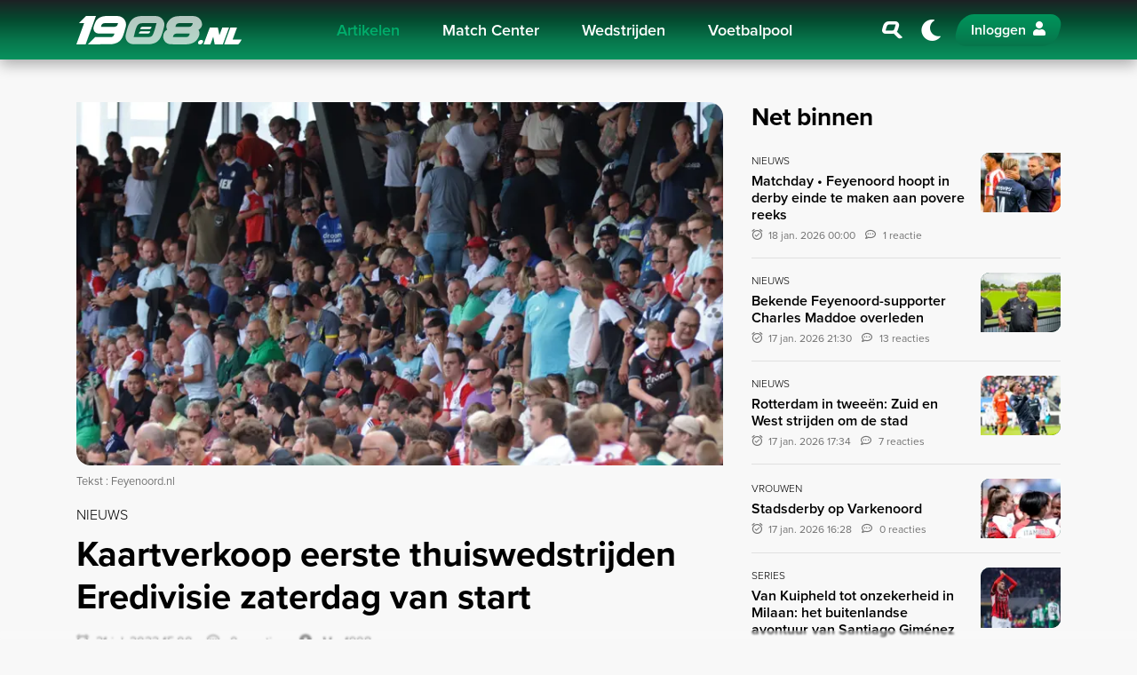

--- FILE ---
content_type: text/html; charset=UTF-8
request_url: https://1908.nl/artikelen/kaartverkoop-eerste-thuiswedstrijden-eredivisie-zaterdag-van-start
body_size: 10376
content:
<!DOCTYPE html>
<html lang="nl">

<head>
    <meta charset="utf-8">
    <meta http-equiv="X-UA-Compatible" content="IE=edge">
    <meta name="viewport" content="width=device-width, initial-scale=1.0">

    <title>Kaartverkoop eerste thuiswedstrijden Eredivisie zaterdag van start</title>
            <meta name="robots" content="max-image-preview:large">
                <meta name="description" content="Feyenoord start aanstaande zaterdag 23 juli met de kaartverkoop voor de eerste thuiswedstrijden van het Eredivisie-seizoen 2022-2023. Het gaat om twee duels op zaterdagavond in De Kuip. In dit bericht vind je meer informatie. Voorrang voor seizoenkaarthouders en leden Seizoenkaarthouders, leden van...">
        <meta property="og:site_name" content="1908.nl">
    <meta property="og:type" content="article">
    <meta property="og:url" content="https://1908.nl/artikelen/kaartverkoop-eerste-thuiswedstrijden-eredivisie-zaterdag-van-start">
    <meta property="og:title" content="Kaartverkoop eerste thuiswedstrijden Eredivisie zaterdag van start">
            <meta property="og:description" content="Feyenoord start aanstaande zaterdag 23 juli met de kaartverkoop voor de eerste thuiswedstrijden van het Eredivisie-seizoen 2022-2023. Het gaat om twee duels op zaterdagavond in De Kuip. In dit bericht vind je meer informatie. Voorrang voor seizoenkaarthouders en leden Seizoenkaarthouders, leden van...">
                <meta property="og:image" content="https://media.1908.nl/1908/uploads/2022/07/img-9921-3-1.jpg?size=meta&amp;hash=afbdedd0e59532447a8d42c05af37965">
        <meta property="og:image:width" content="1200">
        <meta property="og:image:height" content="630">
            <meta name="twitter:card" content="summary_large_image">
    <meta name="twitter:url" content="https://1908.nl/artikelen/kaartverkoop-eerste-thuiswedstrijden-eredivisie-zaterdag-van-start">
    <meta name="twitter:title" content="Kaartverkoop eerste thuiswedstrijden Eredivisie zaterdag van start">
            <meta name="twitter:description" content="Feyenoord start aanstaande zaterdag 23 juli met de kaartverkoop voor de eerste thuiswedstrijden van het Eredivisie-seizoen 2022-2023. Het gaat om twee duels op zaterdagavond in De Kuip. In dit bericht vind je meer informatie. Voorrang voor seizoenkaarthouders en leden Seizoenkaarthouders, leden van...">
                <meta name="twitter:image" content="https://media.1908.nl/1908/uploads/2022/07/img-9921-3-1.jpg?size=meta&amp;hash=afbdedd0e59532447a8d42c05af37965">
        <meta name="theme-color" content="#001B14">

    
    <link rel="icon" href="https://1908.nl/build/favicon-CejfxJNb.ico" sizes="any">
<link rel="icon" href="https://1908.nl/build/favicon-BUM7hw8G.svg" type="image/svg+xml">
<link rel="apple-touch-icon" href="https://1908.nl/build/apple-touch-icon-B2_FgoTZ.png">

<meta name="msapplication-TileColor" content="#FFFFFF">
<meta name="msapplication-config" content="https://1908.nl/browserconfig.xml">
            <link rel="canonical" href="https://1908.nl/artikelen/kaartverkoop-eerste-thuiswedstrijden-eredivisie-zaterdag-van-start">
    
    
    <link rel="alternate" type="application/rss+xml" title="RSS Feed 1908.nl" href="https://1908.nl/rss.xml">

    <link rel="manifest" href="https://1908.nl/manifest.json">
    <link rel="preconnect" href="https://use.typekit.net" crossorigin>
    <link rel="preconnect" href="https://p.typekit.net" crossorigin>
    <link rel="preload" href="https://use.typekit.net/oqq0uno.css" as="style">
    <link rel="stylesheet" href="https://use.typekit.net/oqq0uno.css" media="print" onload="this.media='all'">

    <link rel="preload" as="style" href="https://1908.nl/build/app-uq-pWTdW.css" /><link rel="modulepreload" href="https://1908.nl/build/app-BIuT2fJk.js" /><link rel="modulepreload" href="https://1908.nl/build/assets/bootstrap-CjO-zkun.js" /><link rel="stylesheet" href="https://1908.nl/build/app-uq-pWTdW.css" data-navigate-track="reload" /><script type="module" src="https://1908.nl/build/app-BIuT2fJk.js" data-navigate-track="reload"></script>
    <!-- Livewire Styles --><style >[wire\:loading][wire\:loading], [wire\:loading\.delay][wire\:loading\.delay], [wire\:loading\.inline-block][wire\:loading\.inline-block], [wire\:loading\.inline][wire\:loading\.inline], [wire\:loading\.block][wire\:loading\.block], [wire\:loading\.flex][wire\:loading\.flex], [wire\:loading\.table][wire\:loading\.table], [wire\:loading\.grid][wire\:loading\.grid], [wire\:loading\.inline-flex][wire\:loading\.inline-flex] {display: none;}[wire\:loading\.delay\.none][wire\:loading\.delay\.none], [wire\:loading\.delay\.shortest][wire\:loading\.delay\.shortest], [wire\:loading\.delay\.shorter][wire\:loading\.delay\.shorter], [wire\:loading\.delay\.short][wire\:loading\.delay\.short], [wire\:loading\.delay\.default][wire\:loading\.delay\.default], [wire\:loading\.delay\.long][wire\:loading\.delay\.long], [wire\:loading\.delay\.longer][wire\:loading\.delay\.longer], [wire\:loading\.delay\.longest][wire\:loading\.delay\.longest] {display: none;}[wire\:offline][wire\:offline] {display: none;}[wire\:dirty]:not(textarea):not(input):not(select) {display: none;}:root {--livewire-progress-bar-color: #07754B;}[x-cloak] {display: none !important;}[wire\:cloak] {display: none !important;}dialog#livewire-error::backdrop {background-color: rgba(0, 0, 0, .6);}</style>

    
    
            <script>
            (function(w,d,s,l,i){w[l]=w[l]||[];
            w[l].push({'gtm.start': new Date().getTime(),event:'gtm.js'});
            var f=d.getElementsByTagName(s)[0],
                j=d.createElement(s),dl=l!='dataLayer'?'&l='+l:'';
            j.async=true;j.src='https://www.googletagmanager.com/gtm.js?id='+i+dl;
            f.parentNode.insertBefore(j,f);
            })(window,document,'script','dataLayer','GTM-W3PFG7V');
        </script>
    
    
            <script>
            window.r89 = window.r89 || {
                callAds: [],
                pushAd: function(id, name, config) {
                    window.r89.callAds.push([id, name, config]);
                },
                pushAds: function() {
                    window.r89.pushAdsCalled = true;
                }
            };
        </script>
        <script async src="https://tags.refinery89.com/1908nl.js"></script>
    </head>

<body class="page " data-namespace="article">

    <noscript>
    <iframe src="https://www.googletagmanager.com/ns.html?id=GTM-W3PFG7V" height="0" width="0" style="display:none;visibility:hidden"></iframe>
</noscript>

    
            <nav class="navbar navbar-expand-xl" id="navbar">
    <h4 class="sr-only">Navigation</h4>
    <div class="container">

        
        <a wire:navigate class="navbar-brand" href="https://1908.nl">
            1908.nl
        </a>

        
        <div class="collapse navbar-collapse" id="navbarCollapse">
            <div class="container d-block d-xl-flex">
                <div class="mx-xl-auto">
                                            <ul class="navbar-nav">
                                                            
                                <li class="nav-item ">
                                    <a wire:navigate href="https://1908.nl/artikelen" class="nav-link active">
                                        Artikelen
                                    </a>

                                                                    </li>
                                                            
                                <li class="nav-item d-xl-flex dropdown">
                                    <a  href="https://1908.nl/match-center/feyenoord" class="nav-link ">
                                        Match Center
                                    </a>

                                                                            <a class="nav-link dropdown-custom-toggle pl-3 pl-lg-0" href="#" data-toggle="collapse" data-target="#dropdown-collapse-1" aria-label="Inklappen">
                                            <i class="icon-chevron-down"></i>
                                        </a>
                                        <div class="dropdown-menu collapse" id="dropdown-collapse-1">
                                                                                                                                            <a  href="https://1908.nl/match-center/feyenoord" class="dropdown-item ">
                                                    Feyenoord Heren
                                                </a>
                                                                                                                                            <a  href="https://1908.nl/match-center/feyenoord-w" class="dropdown-item ">
                                                    Feyenoord Vrouwen
                                                </a>
                                                                                    </div>
                                                                    </li>
                                                            
                                <li class="nav-item ">
                                    <a  href="https://1908.nl/match-center/feyenoord/schedule" class="nav-link ">
                                        Wedstrijden
                                    </a>

                                                                    </li>
                                                            
                                <li class="nav-item ">
                                    <a wire:navigate href="https://1908.nl/voetbalpool" class="nav-link ">
                                        Voetbalpool
                                    </a>

                                                                    </li>
                            
                            
                            <li class="nav-item d-md-none">
                                <a wire:navigate href="https://1908.nl/search" class="nav-link" aria-label="Zoeken">
                                    <i class="icon-search-slanted icon-fw mr-2"></i> Zoeken
                                </a>
                            </li>
                        </ul>
                                    </div>
            </div>
        </div>

        
        <div class="d-flex justify-content-end align-items-center">
            
            <a wire:navigate href="https://1908.nl/search" class="nav-link font-size-xl p-2 d-none d-md-flex" aria-label="Zoeken">
                <i class="icon-search-slanted icon-fw"></i>
            </a>

            
            <a href="javascript:;" class="nav-link navbar-theme-toggler font-size-xl p-0 mx-1 mx-sm-2" title="Donker / licht thema"></a>

            
            <div id="navbar-auth"></div>

            
            <button class="navbar-toggler collapsed ml-1 ml-sm-2" type="button" data-toggle="navbar" data-target="#navbarCollapse" aria-controls="navbarCollapse" aria-expanded="false" aria-label="Toggle navigation">
                <span class="navbar-toggler-bar"></span>
            </button>
        </div>

    </div>
</nav>
    
        <main id="main">
        <div class="section">
            <div class="container">
                <div class="row">
                    <div class="col-lg-8">

                                                    <div class="position-relative">
                                
                                <picture>
        <source srcset="https://media.1908.nl/1908/uploads/2022/07/img-9921-3-1.jpg?encoding=webp&amp;canvas_width=100&amp;canvas_height=100&amp;size=16x9-tn&amp;hash=64401d7487ef2bb615d593ad3601fb92" data-srcset="https://media.1908.nl/1908/uploads/2022/07/img-9921-3-1.jpg?encoding=webp&amp;canvas_width=100&amp;canvas_height=100&amp;size=16x9-ti&amp;hash=a66914215d0b54c7ef27ef528c635e50 96w,https://media.1908.nl/1908/uploads/2022/07/img-9921-3-1.jpg?encoding=webp&amp;canvas_width=100&amp;canvas_height=100&amp;size=16x9-th&amp;hash=cbaa490fe9567f972529797d7a11c8f2 160w,https://media.1908.nl/1908/uploads/2022/07/img-9921-3-1.jpg?encoding=webp&amp;canvas_width=100&amp;canvas_height=100&amp;size=16x9-xs&amp;hash=3a0e13772ab72fd4489d25a584cb1850 320w,https://media.1908.nl/1908/uploads/2022/07/img-9921-3-1.jpg?encoding=webp&amp;canvas_width=100&amp;canvas_height=100&amp;size=16x9-sm&amp;hash=0e60f6660064f480c88ca4f68cf25b65 640w,https://media.1908.nl/1908/uploads/2022/07/img-9921-3-1.jpg?encoding=webp&amp;canvas_width=100&amp;canvas_height=100&amp;size=16x9-md&amp;hash=8bc66ca9267e86619431b7885d955ca5 768w,https://media.1908.nl/1908/uploads/2022/07/img-9921-3-1.jpg?encoding=webp&amp;canvas_width=100&amp;canvas_height=100&amp;size=16x9-lg&amp;hash=5102ee2b1b20adf1e42551344c8b370a 1024w,https://media.1908.nl/1908/uploads/2022/07/img-9921-3-1.jpg?encoding=webp&amp;canvas_width=100&amp;canvas_height=100&amp;size=16x9-xl&amp;hash=f1a1542126558f83a825230ae10a6dab 1536w,https://media.1908.nl/1908/uploads/2022/07/img-9921-3-1.jpg?encoding=webp&amp;canvas_width=100&amp;canvas_height=100&amp;size=16x9-2k&amp;hash=73fdc818d90a94cfe217fdff0756125f 2048w,https://media.1908.nl/1908/uploads/2022/07/img-9921-3-1.jpg?encoding=webp&amp;canvas_width=100&amp;canvas_height=100&amp;size=16x9-4k&amp;hash=61775731594fe07d4223041532daae15 3840w" type="image/webp">
        <img decoding="async" src="https://media.1908.nl/1908/uploads/2022/07/img-9921-3-1.jpg?canvas_width=100&amp;canvas_height=100&amp;size=16x9-tn&amp;hash=a001d3f240e3db8906d219819909b197" data-src="https://media.1908.nl/1908/uploads/2022/07/img-9921-3-1.jpg?canvas_width=100&amp;canvas_height=100&amp;size=16x9-4k&amp;hash=943a5fdd610c36348d3f55072f7a6599" data-srcset="https://media.1908.nl/1908/uploads/2022/07/img-9921-3-1.jpg?canvas_width=100&amp;canvas_height=100&amp;size=16x9-ti&amp;hash=af9761da4dc5897cffa181bd8ce4fe23 96w,https://media.1908.nl/1908/uploads/2022/07/img-9921-3-1.jpg?canvas_width=100&amp;canvas_height=100&amp;size=16x9-th&amp;hash=b9ef2abff674f2a18d5172c7de542117 160w,https://media.1908.nl/1908/uploads/2022/07/img-9921-3-1.jpg?canvas_width=100&amp;canvas_height=100&amp;size=16x9-xs&amp;hash=0d8b976fda172143c89111a16827ad72 320w,https://media.1908.nl/1908/uploads/2022/07/img-9921-3-1.jpg?canvas_width=100&amp;canvas_height=100&amp;size=16x9-sm&amp;hash=54bc004ed87fd47f4263723a6235626a 640w,https://media.1908.nl/1908/uploads/2022/07/img-9921-3-1.jpg?canvas_width=100&amp;canvas_height=100&amp;size=16x9-md&amp;hash=e84a752f5d55455d6698744b967dd687 768w,https://media.1908.nl/1908/uploads/2022/07/img-9921-3-1.jpg?canvas_width=100&amp;canvas_height=100&amp;size=16x9-lg&amp;hash=6397afe00c13f9d71afa09cfdeb2b161 1024w,https://media.1908.nl/1908/uploads/2022/07/img-9921-3-1.jpg?canvas_width=100&amp;canvas_height=100&amp;size=16x9-xl&amp;hash=b13054f7ed1a12f2fb4462fd3ee99465 1536w,https://media.1908.nl/1908/uploads/2022/07/img-9921-3-1.jpg?canvas_width=100&amp;canvas_height=100&amp;size=16x9-2k&amp;hash=fde453d1fe373902e4e1a5ee6ffa9dec 2048w,https://media.1908.nl/1908/uploads/2022/07/img-9921-3-1.jpg?canvas_width=100&amp;canvas_height=100&amp;size=16x9-4k&amp;hash=943a5fdd610c36348d3f55072f7a6599 3840w" data-sizes="auto" alt="Het Legioen"  width="3840"   height="2160"  class="img-fluid w-100 rounded-tr-lg rounded-bl-lg lazyload" >
    </picture>
                            </div>

                            
                                                            <p class="text-muted small mt-2">Tekst : Feyenoord.nl</p>
                                                    
                        
                        <div class="d-flex mt-3 mb-2">
                                                                                        <span class="font-weight-light text-uppercase">
                                    Nieuws
                                </span>
                                                    </div>

                        <h1>Kaartverkoop eerste thuiswedstrijden Eredivisie zaterdag van start</h1>

                        <div class="row align-items-end no-gutters text-secondary font-size-sm my-3">
                                                            <div class="col-auto pr-3">
                                    <time class="datetime" datetime="2022-07-21T13:00:00+00:00">
                                        21 jul. 2022 15:00
                                    </time>
                                </div>
                            
                                                            <div class="col-auto pr-3">
                                    <a href="#comments" class="text-reset">
                                        <i class="icon-speech-regular mr-2"></i>
                                        0 reacties
                                    </a>
                                </div>
                            
                            <div class="col-md">
                                <i class="icon-user-circle mr-2"></i>
                                <span data-author="21" class="author">
                                    Max1908
                                </span>
                            </div>
                        </div>

                        <div class="r89-mobile-billboard-top"></div>
                        <div class="r89-desktop-leaderboard-atf"></div>

                        <div class="mb-5 font-size-lg">
                            <div class="content-rendered">
                                <div class="section">
        <p><strong>Feyenoord start aanstaande zaterdag 23 juli met de kaartverkoop voor de eerste thuiswedstrijden van het Eredivisie-seizoen 2022-2023. Het gaat om twee duels op zaterdagavond in De Kuip. In dit bericht vind je meer informatie.</strong></p>
<p><strong>Voorrang voor seizoenkaarthouders en leden</strong></p>
<p>Seizoenkaarthouders, leden van Het Legioen en Junioren Kameraadjes kunnen komende zaterdag vanaf 9:00 uur kaarten (bij)bestellen voor de thuiswedstrijden tegen sc Heerenveen en FC Emmen. Kom jij op respectievelijk zaterdag 13 augustus en/of zaterdag 27 augustus naar De Kuip?</p>
<p>Beleef de mooiste momenten samen met jouw kameraden! Per seizoenkaart of lidmaatschap kan een onbeperkt aantal kaarten worden (bij)besteld. Dit geldt voor beide duels.</p>
<p><strong>Overige supporters</strong></p>
<p>Op woensdag 27 juli is het de beurt aan overige supporters. Zij kunnen die dag vanaf 18:00 uur tickets bestellen voor (een van) deze twee thuiswedstrijden.</p>
<p><strong>Voorrang op kaartverkoop?</strong><br />Wil jij ook profiteren van voorrang op de kaartverkoop? Sluit je dan v&oacute;&oacute;r vrijdag 22 juli 13:45 uur aan bij Het Legioen via <a href="https://hetlegioen.feyenoord.nl/?utm_source=Nieuwsbericht&amp;utm_campaign=VoorrangKaartverkoop">deze link</a>.</p>
<p><strong>Alle info</strong><br />Meer (gedetailleerde) kaartverkoopinformatie voor de eerste thuiswedstrijden van komend seizoen vind je<a href="https://acties.feyenoord.nl/kaartverkoopinformatie"> hier</a>.</p>
    </div>

                            </div>

                            
                            
                                                            <aside class="my-5">
                                    <h3 class="font-weight-bolder">Aanbevolen artikelen</h3>
                                                                            <article class="border-bottom py-3">
    <a wire:navigate href="https://1908.nl/artikelen/blik-op-feyenoord-o21-de-sleutel-voor-het-kampioenschap-zit-in-de-voorhoede" class="big-link">
        <div class="row">
            <div class="col-auto list-image">
                <div class="ratio-4x3 bg-dark rounded-br rounded-tl overflow-hidden maxw-90px">
                                            <div class="position-relative">
                                                        <picture>
        <source srcset="https://media.1908.nl/1908/uploads/2022/07/img-9921-18-1.jpg?encoding=webp&amp;size=4x3-tn&amp;hash=46b7cf7079bb74e38b6fc6570eab79d3" data-srcset="https://media.1908.nl/1908/uploads/2022/07/img-9921-18-1.jpg?encoding=webp&amp;size=4x3-ti&amp;hash=c9cbd1f911012c1679858574b1947b4b 96w,https://media.1908.nl/1908/uploads/2022/07/img-9921-18-1.jpg?encoding=webp&amp;size=4x3-th&amp;hash=814374124ca8d93a2e70a8558b069656 160w,https://media.1908.nl/1908/uploads/2022/07/img-9921-18-1.jpg?encoding=webp&amp;size=4x3-xs&amp;hash=1ea6b72380d42bd5aa2f84c42bd03621 320w,https://media.1908.nl/1908/uploads/2022/07/img-9921-18-1.jpg?encoding=webp&amp;size=4x3-sm&amp;hash=8dee57c4b1f47305e1c022fa83f80b24 640w,https://media.1908.nl/1908/uploads/2022/07/img-9921-18-1.jpg?encoding=webp&amp;size=4x3-md&amp;hash=396cf1cbb1ea2e2d949a4ce346d7c336 768w,https://media.1908.nl/1908/uploads/2022/07/img-9921-18-1.jpg?encoding=webp&amp;size=4x3-lg&amp;hash=5cd53c1b8cbcd8485c14c4a93b3ce6f0 1024w,https://media.1908.nl/1908/uploads/2022/07/img-9921-18-1.jpg?encoding=webp&amp;size=4x3-xl&amp;hash=37c6d15f0c042641b4d7744e1f7a0050 1536w,https://media.1908.nl/1908/uploads/2022/07/img-9921-18-1.jpg?encoding=webp&amp;size=4x3-2k&amp;hash=9a1c7114a720a6787857b5d60e971dc4 2048w,https://media.1908.nl/1908/uploads/2022/07/img-9921-18-1.jpg?encoding=webp&amp;size=4x3-4k&amp;hash=ed3e7336fd39f0dc4705eb4894af8f46 3840w" type="image/webp">
        <img decoding="async" src="https://media.1908.nl/1908/uploads/2022/07/img-9921-18-1.jpg?size=4x3-tn&amp;hash=db6fa3a33e2ab3c5cdf46e4845c8b115" data-src="https://media.1908.nl/1908/uploads/2022/07/img-9921-18-1.jpg?size=4x3-4k&amp;hash=cbd8aedfd951ba2f8f5612bb75c57325" data-srcset="https://media.1908.nl/1908/uploads/2022/07/img-9921-18-1.jpg?size=4x3-ti&amp;hash=6288652fe329abab3e1deec45027eb85 96w,https://media.1908.nl/1908/uploads/2022/07/img-9921-18-1.jpg?size=4x3-th&amp;hash=c973fa5b9eca7e0d279b010df16888f5 160w,https://media.1908.nl/1908/uploads/2022/07/img-9921-18-1.jpg?size=4x3-xs&amp;hash=31196feb706e99d3b6982141190e0422 320w,https://media.1908.nl/1908/uploads/2022/07/img-9921-18-1.jpg?size=4x3-sm&amp;hash=f9232d8d82c0fbf5a8425b50e26cab9e 640w,https://media.1908.nl/1908/uploads/2022/07/img-9921-18-1.jpg?size=4x3-md&amp;hash=e9f508c1260a9fb7161f5048dceecdfc 768w,https://media.1908.nl/1908/uploads/2022/07/img-9921-18-1.jpg?size=4x3-lg&amp;hash=e4255ccb20bf0ec3dbd9ff4424cdf091 1024w,https://media.1908.nl/1908/uploads/2022/07/img-9921-18-1.jpg?size=4x3-xl&amp;hash=b86223fb750b128df7651be7095aed5d 1536w,https://media.1908.nl/1908/uploads/2022/07/img-9921-18-1.jpg?size=4x3-2k&amp;hash=3f9e6c0e69d38cc647c9fee855d2c99f 2048w,https://media.1908.nl/1908/uploads/2022/07/img-9921-18-1.jpg?size=4x3-4k&amp;hash=cbd8aedfd951ba2f8f5612bb75c57325 3840w" data-sizes="auto" alt="Blik op Feyenoord O21 (deel 2): De sleutel naar het kampioenschap ligt bij de voorhoede"  width="3840"   height="2880"  class="img-fluid lazyload" >
    </picture>
                        </div>
                                    </div>
            </div>
            <div class="col d-flex flex-column justify-content-center list-text">
                <small class="font-size-xs font-weight-light text-uppercase mb-1">Jeugd</small>

                <h2 class="h6 title font-weight-semi-bold mb-1">Blik op Feyenoord O21 (deel 2): De sleutel naar het kampioenschap ligt bij de voorhoede</h2>

                <div class="text-secondary font-size-xs">
                                            <time class="datetime mr-2" datetime="2022-07-21T10:00:00+00:00">
                            21 jul. 2022 12:00
                        </time>
                    
                                            <i class="icon-speech-regular mr-2"></i>22 reacties
                                    </div>
            </div>
        </div>
    </a>
</article>
                                                                            <article class="border-bottom py-3">
    <a wire:navigate href="https://1908.nl/artikelen/benfica-jaagt-op-fredrik-aursnes" class="big-link">
        <div class="row">
            <div class="col-auto list-image">
                <div class="ratio-4x3 bg-dark rounded-br rounded-tl overflow-hidden maxw-90px">
                                            <div class="position-relative">
                                                            <div class="header-overlay rounded-br">

                                    
                                    

                                </div>
                                                        <picture>
        <source srcset="https://media.1908.nl/1908/uploads/2022/06/aursnes-4.jpg?encoding=webp&amp;size=4x3-tn&amp;hash=46b7cf7079bb74e38b6fc6570eab79d3" data-srcset="https://media.1908.nl/1908/uploads/2022/06/aursnes-4.jpg?encoding=webp&amp;size=4x3-ti&amp;hash=c9cbd1f911012c1679858574b1947b4b 96w,https://media.1908.nl/1908/uploads/2022/06/aursnes-4.jpg?encoding=webp&amp;size=4x3-th&amp;hash=814374124ca8d93a2e70a8558b069656 160w,https://media.1908.nl/1908/uploads/2022/06/aursnes-4.jpg?encoding=webp&amp;size=4x3-xs&amp;hash=1ea6b72380d42bd5aa2f84c42bd03621 320w,https://media.1908.nl/1908/uploads/2022/06/aursnes-4.jpg?encoding=webp&amp;size=4x3-sm&amp;hash=8dee57c4b1f47305e1c022fa83f80b24 640w,https://media.1908.nl/1908/uploads/2022/06/aursnes-4.jpg?encoding=webp&amp;size=4x3-md&amp;hash=396cf1cbb1ea2e2d949a4ce346d7c336 768w,https://media.1908.nl/1908/uploads/2022/06/aursnes-4.jpg?encoding=webp&amp;size=4x3-lg&amp;hash=5cd53c1b8cbcd8485c14c4a93b3ce6f0 1024w,https://media.1908.nl/1908/uploads/2022/06/aursnes-4.jpg?encoding=webp&amp;size=4x3-xl&amp;hash=37c6d15f0c042641b4d7744e1f7a0050 1536w,https://media.1908.nl/1908/uploads/2022/06/aursnes-4.jpg?encoding=webp&amp;size=4x3-2k&amp;hash=9a1c7114a720a6787857b5d60e971dc4 2048w,https://media.1908.nl/1908/uploads/2022/06/aursnes-4.jpg?encoding=webp&amp;size=4x3-4k&amp;hash=ed3e7336fd39f0dc4705eb4894af8f46 3840w" type="image/webp">
        <img decoding="async" src="https://media.1908.nl/1908/uploads/2022/06/aursnes-4.jpg?size=4x3-tn&amp;hash=db6fa3a33e2ab3c5cdf46e4845c8b115" data-src="https://media.1908.nl/1908/uploads/2022/06/aursnes-4.jpg?size=4x3-4k&amp;hash=cbd8aedfd951ba2f8f5612bb75c57325" data-srcset="https://media.1908.nl/1908/uploads/2022/06/aursnes-4.jpg?size=4x3-ti&amp;hash=6288652fe329abab3e1deec45027eb85 96w,https://media.1908.nl/1908/uploads/2022/06/aursnes-4.jpg?size=4x3-th&amp;hash=c973fa5b9eca7e0d279b010df16888f5 160w,https://media.1908.nl/1908/uploads/2022/06/aursnes-4.jpg?size=4x3-xs&amp;hash=31196feb706e99d3b6982141190e0422 320w,https://media.1908.nl/1908/uploads/2022/06/aursnes-4.jpg?size=4x3-sm&amp;hash=f9232d8d82c0fbf5a8425b50e26cab9e 640w,https://media.1908.nl/1908/uploads/2022/06/aursnes-4.jpg?size=4x3-md&amp;hash=e9f508c1260a9fb7161f5048dceecdfc 768w,https://media.1908.nl/1908/uploads/2022/06/aursnes-4.jpg?size=4x3-lg&amp;hash=e4255ccb20bf0ec3dbd9ff4424cdf091 1024w,https://media.1908.nl/1908/uploads/2022/06/aursnes-4.jpg?size=4x3-xl&amp;hash=b86223fb750b128df7651be7095aed5d 1536w,https://media.1908.nl/1908/uploads/2022/06/aursnes-4.jpg?size=4x3-2k&amp;hash=3f9e6c0e69d38cc647c9fee855d2c99f 2048w,https://media.1908.nl/1908/uploads/2022/06/aursnes-4.jpg?size=4x3-4k&amp;hash=cbd8aedfd951ba2f8f5612bb75c57325 3840w" data-sizes="auto" alt="&#039;Benfica jaagt op Fredrik Aursnes&#039;"  width="3840"   height="2880"  class="img-fluid lazyload" >
    </picture>
                        </div>
                                    </div>
            </div>
            <div class="col d-flex flex-column justify-content-center list-text">
                <small class="font-size-xs font-weight-light text-uppercase mb-1">Transfers</small>

                <h2 class="h6 title font-weight-semi-bold mb-1">&#039;Benfica jaagt op Fredrik Aursnes&#039;</h2>

                <div class="text-secondary font-size-xs">
                                            <time class="datetime mr-2" datetime="2022-07-21T13:36:21+00:00">
                            21 jul. 2022 15:36
                        </time>
                    
                                            <i class="icon-speech-regular mr-2"></i>329 reacties
                                    </div>
            </div>
        </div>
    </a>
</article>
                                                                            <article class="border-bottom py-3">
    <a wire:navigate href="https://1908.nl/artikelen/de-kuip-in-handen-van-feyenoord-dit-is-het-volledige-akkoord-op-hoofdlijnen" class="big-link">
        <div class="row">
            <div class="col-auto list-image">
                <div class="ratio-4x3 bg-dark rounded-br rounded-tl overflow-hidden maxw-90px">
                                            <div class="position-relative">
                                                        <picture>
        <source srcset="https://media.1908.nl/1908/uploads/2022/08/dsc00348.JPG?encoding=webp&amp;size=4x3-tn&amp;hash=46b7cf7079bb74e38b6fc6570eab79d3" data-srcset="https://media.1908.nl/1908/uploads/2022/08/dsc00348.JPG?encoding=webp&amp;size=4x3-ti&amp;hash=c9cbd1f911012c1679858574b1947b4b 96w,https://media.1908.nl/1908/uploads/2022/08/dsc00348.JPG?encoding=webp&amp;size=4x3-th&amp;hash=814374124ca8d93a2e70a8558b069656 160w,https://media.1908.nl/1908/uploads/2022/08/dsc00348.JPG?encoding=webp&amp;size=4x3-xs&amp;hash=1ea6b72380d42bd5aa2f84c42bd03621 320w,https://media.1908.nl/1908/uploads/2022/08/dsc00348.JPG?encoding=webp&amp;size=4x3-sm&amp;hash=8dee57c4b1f47305e1c022fa83f80b24 640w,https://media.1908.nl/1908/uploads/2022/08/dsc00348.JPG?encoding=webp&amp;size=4x3-md&amp;hash=396cf1cbb1ea2e2d949a4ce346d7c336 768w,https://media.1908.nl/1908/uploads/2022/08/dsc00348.JPG?encoding=webp&amp;size=4x3-lg&amp;hash=5cd53c1b8cbcd8485c14c4a93b3ce6f0 1024w,https://media.1908.nl/1908/uploads/2022/08/dsc00348.JPG?encoding=webp&amp;size=4x3-xl&amp;hash=37c6d15f0c042641b4d7744e1f7a0050 1536w,https://media.1908.nl/1908/uploads/2022/08/dsc00348.JPG?encoding=webp&amp;size=4x3-2k&amp;hash=9a1c7114a720a6787857b5d60e971dc4 2048w,https://media.1908.nl/1908/uploads/2022/08/dsc00348.JPG?encoding=webp&amp;size=4x3-4k&amp;hash=ed3e7336fd39f0dc4705eb4894af8f46 3840w" type="image/webp">
        <img decoding="async" src="https://media.1908.nl/1908/uploads/2022/08/dsc00348.JPG?size=4x3-tn&amp;hash=db6fa3a33e2ab3c5cdf46e4845c8b115" data-src="https://media.1908.nl/1908/uploads/2022/08/dsc00348.JPG?size=4x3-4k&amp;hash=cbd8aedfd951ba2f8f5612bb75c57325" data-srcset="https://media.1908.nl/1908/uploads/2022/08/dsc00348.JPG?size=4x3-ti&amp;hash=6288652fe329abab3e1deec45027eb85 96w,https://media.1908.nl/1908/uploads/2022/08/dsc00348.JPG?size=4x3-th&amp;hash=c973fa5b9eca7e0d279b010df16888f5 160w,https://media.1908.nl/1908/uploads/2022/08/dsc00348.JPG?size=4x3-xs&amp;hash=31196feb706e99d3b6982141190e0422 320w,https://media.1908.nl/1908/uploads/2022/08/dsc00348.JPG?size=4x3-sm&amp;hash=f9232d8d82c0fbf5a8425b50e26cab9e 640w,https://media.1908.nl/1908/uploads/2022/08/dsc00348.JPG?size=4x3-md&amp;hash=e9f508c1260a9fb7161f5048dceecdfc 768w,https://media.1908.nl/1908/uploads/2022/08/dsc00348.JPG?size=4x3-lg&amp;hash=e4255ccb20bf0ec3dbd9ff4424cdf091 1024w,https://media.1908.nl/1908/uploads/2022/08/dsc00348.JPG?size=4x3-xl&amp;hash=b86223fb750b128df7651be7095aed5d 1536w,https://media.1908.nl/1908/uploads/2022/08/dsc00348.JPG?size=4x3-2k&amp;hash=3f9e6c0e69d38cc647c9fee855d2c99f 2048w,https://media.1908.nl/1908/uploads/2022/08/dsc00348.JPG?size=4x3-4k&amp;hash=cbd8aedfd951ba2f8f5612bb75c57325 3840w" data-sizes="auto" alt="De Kuip in handen van Feyenoord: Dit is het volledige akkoord op hoofdlijnen"  width="3840"   height="2880"  class="img-fluid lazyload" >
    </picture>
                        </div>
                                    </div>
            </div>
            <div class="col d-flex flex-column justify-content-center list-text">
                <small class="font-size-xs font-weight-light text-uppercase mb-1">Nieuws</small>

                <h2 class="h6 title font-weight-semi-bold mb-1">De Kuip in handen van Feyenoord: Dit is het volledige akkoord op hoofdlijnen</h2>

                <div class="text-secondary font-size-xs">
                                            <time class="datetime mr-2" datetime="2026-01-17T07:48:02+00:00">
                            17 jan. 2026 08:48
                        </time>
                    
                                            <i class="icon-speech-regular mr-2"></i>56 reacties
                                    </div>
            </div>
        </div>
    </a>
</article>
                                                                            <article class="border-bottom py-3">
    <a wire:navigate href="https://1908.nl/artikelen/van-persie-heeft-hadj-moussa-terug-tweetal-volgt-snel" class="big-link">
        <div class="row">
            <div class="col-auto list-image">
                <div class="ratio-4x3 bg-dark rounded-br rounded-tl overflow-hidden maxw-90px">
                                            <div class="position-relative">
                                                        <picture>
        <source srcset="https://media.1908.nl/1908/uploads/2026/01/nlb-132383797.jpg?anchor=top&amp;encoding=webp&amp;size=4x3-tn&amp;hash=cc53dda247691191233fb206af6f5b65" data-srcset="https://media.1908.nl/1908/uploads/2026/01/nlb-132383797.jpg?anchor=top&amp;encoding=webp&amp;size=4x3-ti&amp;hash=a4564267c7fefa6fb4a57c93fd8eb46d 96w,https://media.1908.nl/1908/uploads/2026/01/nlb-132383797.jpg?anchor=top&amp;encoding=webp&amp;size=4x3-th&amp;hash=0ace081898f45f9c3a8a98cb0d4df18e 160w,https://media.1908.nl/1908/uploads/2026/01/nlb-132383797.jpg?anchor=top&amp;encoding=webp&amp;size=4x3-xs&amp;hash=a55b1667c17d559bb9564333c7d1acc0 320w,https://media.1908.nl/1908/uploads/2026/01/nlb-132383797.jpg?anchor=top&amp;encoding=webp&amp;size=4x3-sm&amp;hash=309768d6a6b858d1a75817bdfe27d1e9 640w,https://media.1908.nl/1908/uploads/2026/01/nlb-132383797.jpg?anchor=top&amp;encoding=webp&amp;size=4x3-md&amp;hash=9cda2bce40b84dfaa5ffa35893e7b92b 768w,https://media.1908.nl/1908/uploads/2026/01/nlb-132383797.jpg?anchor=top&amp;encoding=webp&amp;size=4x3-lg&amp;hash=aac0d3b0a13a88bd96b9af2019d00960 1024w,https://media.1908.nl/1908/uploads/2026/01/nlb-132383797.jpg?anchor=top&amp;encoding=webp&amp;size=4x3-xl&amp;hash=e7a82fcdbca9df4df569c8caf54d1ef6 1536w,https://media.1908.nl/1908/uploads/2026/01/nlb-132383797.jpg?anchor=top&amp;encoding=webp&amp;size=4x3-2k&amp;hash=ebed0cfaf9e8729a0e4343e78c13d6ca 2048w,https://media.1908.nl/1908/uploads/2026/01/nlb-132383797.jpg?anchor=top&amp;encoding=webp&amp;size=4x3-4k&amp;hash=b4b6dc7cd0ff0b5b256018f03dcef8f1 3840w" type="image/webp">
        <img decoding="async" src="https://media.1908.nl/1908/uploads/2026/01/nlb-132383797.jpg?anchor=top&amp;size=4x3-tn&amp;hash=4eb02bc1b52bd9d96e6197c29c07816d" data-src="https://media.1908.nl/1908/uploads/2026/01/nlb-132383797.jpg?anchor=top&amp;size=4x3-4k&amp;hash=4854bbbdf356def91d9ec4faddf5b270" data-srcset="https://media.1908.nl/1908/uploads/2026/01/nlb-132383797.jpg?anchor=top&amp;size=4x3-ti&amp;hash=385cc41c59cb7b0a5e00f91095d0fd7f 96w,https://media.1908.nl/1908/uploads/2026/01/nlb-132383797.jpg?anchor=top&amp;size=4x3-th&amp;hash=d54a9553d72694f874ed2dfd83275479 160w,https://media.1908.nl/1908/uploads/2026/01/nlb-132383797.jpg?anchor=top&amp;size=4x3-xs&amp;hash=f44852330a3730949f243caa0e4362c8 320w,https://media.1908.nl/1908/uploads/2026/01/nlb-132383797.jpg?anchor=top&amp;size=4x3-sm&amp;hash=ccb1927bc67c86430063939f6f8b0001 640w,https://media.1908.nl/1908/uploads/2026/01/nlb-132383797.jpg?anchor=top&amp;size=4x3-md&amp;hash=d71f30fce7be572d0e3e4ef5140de847 768w,https://media.1908.nl/1908/uploads/2026/01/nlb-132383797.jpg?anchor=top&amp;size=4x3-lg&amp;hash=75c5a3d84ac67867dddfc47fd5c7e555 1024w,https://media.1908.nl/1908/uploads/2026/01/nlb-132383797.jpg?anchor=top&amp;size=4x3-xl&amp;hash=dd0e0258e4dd0a7fb5259bbfcc1aedc7 1536w,https://media.1908.nl/1908/uploads/2026/01/nlb-132383797.jpg?anchor=top&amp;size=4x3-2k&amp;hash=139e9166373a370ee3a37d992a46845d 2048w,https://media.1908.nl/1908/uploads/2026/01/nlb-132383797.jpg?anchor=top&amp;size=4x3-4k&amp;hash=4854bbbdf356def91d9ec4faddf5b270 3840w" data-sizes="auto" alt="Van Persie heeft Hadj Moussa terug, tweetal volgt snel"  width="3840"   height="2880"  class="img-fluid lazyload" >
    </picture>
                        </div>
                                    </div>
            </div>
            <div class="col d-flex flex-column justify-content-center list-text">
                <small class="font-size-xs font-weight-light text-uppercase mb-1">Nieuws</small>

                <h2 class="h6 title font-weight-semi-bold mb-1">Van Persie heeft Hadj Moussa terug, tweetal volgt snel</h2>

                <div class="text-secondary font-size-xs">
                                            <time class="datetime mr-2" datetime="2026-01-16T13:58:04+00:00">
                            16 jan. 2026 14:58
                        </time>
                    
                                            <i class="icon-speech-regular mr-2"></i>6 reacties
                                    </div>
            </div>
        </div>
    </a>
</article>
                                                                            <article class="border-bottom py-3">
    <a wire:navigate href="https://1908.nl/artikelen/been-kraakt-borges-het-kwaliteitsverschil-is-enorm" class="big-link">
        <div class="row">
            <div class="col-auto list-image">
                <div class="ratio-4x3 bg-dark rounded-br rounded-tl overflow-hidden maxw-90px">
                                            <div class="position-relative">
                                                        <picture>
        <source srcset="https://media.1908.nl/1908/uploads/2025/04/yv2025425yv2025425a1d09227.jpg?encoding=webp&amp;size=4x3-tn&amp;hash=46b7cf7079bb74e38b6fc6570eab79d3" data-srcset="https://media.1908.nl/1908/uploads/2025/04/yv2025425yv2025425a1d09227.jpg?encoding=webp&amp;size=4x3-ti&amp;hash=c9cbd1f911012c1679858574b1947b4b 96w,https://media.1908.nl/1908/uploads/2025/04/yv2025425yv2025425a1d09227.jpg?encoding=webp&amp;size=4x3-th&amp;hash=814374124ca8d93a2e70a8558b069656 160w,https://media.1908.nl/1908/uploads/2025/04/yv2025425yv2025425a1d09227.jpg?encoding=webp&amp;size=4x3-xs&amp;hash=1ea6b72380d42bd5aa2f84c42bd03621 320w,https://media.1908.nl/1908/uploads/2025/04/yv2025425yv2025425a1d09227.jpg?encoding=webp&amp;size=4x3-sm&amp;hash=8dee57c4b1f47305e1c022fa83f80b24 640w,https://media.1908.nl/1908/uploads/2025/04/yv2025425yv2025425a1d09227.jpg?encoding=webp&amp;size=4x3-md&amp;hash=396cf1cbb1ea2e2d949a4ce346d7c336 768w,https://media.1908.nl/1908/uploads/2025/04/yv2025425yv2025425a1d09227.jpg?encoding=webp&amp;size=4x3-lg&amp;hash=5cd53c1b8cbcd8485c14c4a93b3ce6f0 1024w,https://media.1908.nl/1908/uploads/2025/04/yv2025425yv2025425a1d09227.jpg?encoding=webp&amp;size=4x3-xl&amp;hash=37c6d15f0c042641b4d7744e1f7a0050 1536w,https://media.1908.nl/1908/uploads/2025/04/yv2025425yv2025425a1d09227.jpg?encoding=webp&amp;size=4x3-2k&amp;hash=9a1c7114a720a6787857b5d60e971dc4 2048w,https://media.1908.nl/1908/uploads/2025/04/yv2025425yv2025425a1d09227.jpg?encoding=webp&amp;size=4x3-4k&amp;hash=ed3e7336fd39f0dc4705eb4894af8f46 3840w" type="image/webp">
        <img decoding="async" src="https://media.1908.nl/1908/uploads/2025/04/yv2025425yv2025425a1d09227.jpg?size=4x3-tn&amp;hash=db6fa3a33e2ab3c5cdf46e4845c8b115" data-src="https://media.1908.nl/1908/uploads/2025/04/yv2025425yv2025425a1d09227.jpg?size=4x3-4k&amp;hash=cbd8aedfd951ba2f8f5612bb75c57325" data-srcset="https://media.1908.nl/1908/uploads/2025/04/yv2025425yv2025425a1d09227.jpg?size=4x3-ti&amp;hash=6288652fe329abab3e1deec45027eb85 96w,https://media.1908.nl/1908/uploads/2025/04/yv2025425yv2025425a1d09227.jpg?size=4x3-th&amp;hash=c973fa5b9eca7e0d279b010df16888f5 160w,https://media.1908.nl/1908/uploads/2025/04/yv2025425yv2025425a1d09227.jpg?size=4x3-xs&amp;hash=31196feb706e99d3b6982141190e0422 320w,https://media.1908.nl/1908/uploads/2025/04/yv2025425yv2025425a1d09227.jpg?size=4x3-sm&amp;hash=f9232d8d82c0fbf5a8425b50e26cab9e 640w,https://media.1908.nl/1908/uploads/2025/04/yv2025425yv2025425a1d09227.jpg?size=4x3-md&amp;hash=e9f508c1260a9fb7161f5048dceecdfc 768w,https://media.1908.nl/1908/uploads/2025/04/yv2025425yv2025425a1d09227.jpg?size=4x3-lg&amp;hash=e4255ccb20bf0ec3dbd9ff4424cdf091 1024w,https://media.1908.nl/1908/uploads/2025/04/yv2025425yv2025425a1d09227.jpg?size=4x3-xl&amp;hash=b86223fb750b128df7651be7095aed5d 1536w,https://media.1908.nl/1908/uploads/2025/04/yv2025425yv2025425a1d09227.jpg?size=4x3-2k&amp;hash=3f9e6c0e69d38cc647c9fee855d2c99f 2048w,https://media.1908.nl/1908/uploads/2025/04/yv2025425yv2025425a1d09227.jpg?size=4x3-4k&amp;hash=cbd8aedfd951ba2f8f5612bb75c57325 3840w" data-sizes="auto" alt="Been kraakt Borges: &quot;Het kwaliteitsverschil is enorm”"  width="3840"   height="2880"  class="img-fluid lazyload" >
    </picture>
                        </div>
                                    </div>
            </div>
            <div class="col d-flex flex-column justify-content-center list-text">
                <small class="font-size-xs font-weight-light text-uppercase mb-1">Nieuws</small>

                <h2 class="h6 title font-weight-semi-bold mb-1">Been kraakt Borges: &quot;Het kwaliteitsverschil is enorm”</h2>

                <div class="text-secondary font-size-xs">
                                            <time class="datetime mr-2" datetime="2026-01-17T14:31:43+00:00">
                            17 jan. 2026 15:31
                        </time>
                    
                                            <i class="icon-speech-regular mr-2"></i>37 reacties
                                    </div>
            </div>
        </div>
    </a>
</article>
                                                                    </aside>
                            
                        </div>

                        <div class="mb-5">
                            <h3 class="font-weight-bolder mb-3">Delen</h3>
                            <ul class="social-links social-share nocontent align-items-center">
                                <li><a href="#" data-type="twitter" class="social-share-link" title="X / Twitter"><i class="icon-x-twitter icon-fw"></i></a></li>
                                <li><a href="#" data-type="email" class="social-share-link" title="Email"><i class="icon-envelope icon-fw"></i></a></li>
                                <li><a href="#" data-type="facebook" class="social-share-link" title="Facebook"><i class="icon-facebook icon-fw"></i></a></li>
                                <li><a href="#" data-type="whatsapp" class="social-share-link" title="WhatsApp"><i class="icon-whatsapp icon-fw"></i></a></li>
                                <li><a href="#" data-type="linkedin" class="social-share-link" title="LinkedIn"><i class="icon-linkedin icon-fw"></i></a></li>
                            </ul>
                        </div>

                        <div class="r89-mobile-rectangle-low"></div>
                        <div class="r89-desktop-leaderboard-btf"></div>

                        <div id="comments-loader" data-site="1" data-element="2026"></div>
                    </div>

                    <div class="col-lg-4">
                        <aside class="mb-lg-5">
        <h3 class="h3">Net binnen</h3>
        <div class="list list-mirrored">
                            <article class="border-bottom py-3">
    <a wire:navigate href="https://1908.nl/artikelen/matchday-feyenoord-hoopt-in-derby-einde-te-maken-aan-povere-reeks" class="big-link">
        <div class="row">
            <div class="col-auto list-image">
                <div class="ratio-4x3 bg-dark rounded-br rounded-tl overflow-hidden maxw-90px">
                                            <div class="position-relative">
                                                        <picture>
        <source srcset="https://media.1908.nl/1908/uploads/2026/01/nlb-130805686.jpg?encoding=webp&amp;size=4x3-tn&amp;hash=46b7cf7079bb74e38b6fc6570eab79d3" data-srcset="https://media.1908.nl/1908/uploads/2026/01/nlb-130805686.jpg?encoding=webp&amp;size=4x3-ti&amp;hash=c9cbd1f911012c1679858574b1947b4b 96w,https://media.1908.nl/1908/uploads/2026/01/nlb-130805686.jpg?encoding=webp&amp;size=4x3-th&amp;hash=814374124ca8d93a2e70a8558b069656 160w,https://media.1908.nl/1908/uploads/2026/01/nlb-130805686.jpg?encoding=webp&amp;size=4x3-xs&amp;hash=1ea6b72380d42bd5aa2f84c42bd03621 320w,https://media.1908.nl/1908/uploads/2026/01/nlb-130805686.jpg?encoding=webp&amp;size=4x3-sm&amp;hash=8dee57c4b1f47305e1c022fa83f80b24 640w,https://media.1908.nl/1908/uploads/2026/01/nlb-130805686.jpg?encoding=webp&amp;size=4x3-md&amp;hash=396cf1cbb1ea2e2d949a4ce346d7c336 768w,https://media.1908.nl/1908/uploads/2026/01/nlb-130805686.jpg?encoding=webp&amp;size=4x3-lg&amp;hash=5cd53c1b8cbcd8485c14c4a93b3ce6f0 1024w,https://media.1908.nl/1908/uploads/2026/01/nlb-130805686.jpg?encoding=webp&amp;size=4x3-xl&amp;hash=37c6d15f0c042641b4d7744e1f7a0050 1536w,https://media.1908.nl/1908/uploads/2026/01/nlb-130805686.jpg?encoding=webp&amp;size=4x3-2k&amp;hash=9a1c7114a720a6787857b5d60e971dc4 2048w,https://media.1908.nl/1908/uploads/2026/01/nlb-130805686.jpg?encoding=webp&amp;size=4x3-4k&amp;hash=ed3e7336fd39f0dc4705eb4894af8f46 3840w" type="image/webp">
        <img decoding="async" src="https://media.1908.nl/1908/uploads/2026/01/nlb-130805686.jpg?size=4x3-tn&amp;hash=db6fa3a33e2ab3c5cdf46e4845c8b115" data-src="https://media.1908.nl/1908/uploads/2026/01/nlb-130805686.jpg?size=4x3-4k&amp;hash=cbd8aedfd951ba2f8f5612bb75c57325" data-srcset="https://media.1908.nl/1908/uploads/2026/01/nlb-130805686.jpg?size=4x3-ti&amp;hash=6288652fe329abab3e1deec45027eb85 96w,https://media.1908.nl/1908/uploads/2026/01/nlb-130805686.jpg?size=4x3-th&amp;hash=c973fa5b9eca7e0d279b010df16888f5 160w,https://media.1908.nl/1908/uploads/2026/01/nlb-130805686.jpg?size=4x3-xs&amp;hash=31196feb706e99d3b6982141190e0422 320w,https://media.1908.nl/1908/uploads/2026/01/nlb-130805686.jpg?size=4x3-sm&amp;hash=f9232d8d82c0fbf5a8425b50e26cab9e 640w,https://media.1908.nl/1908/uploads/2026/01/nlb-130805686.jpg?size=4x3-md&amp;hash=e9f508c1260a9fb7161f5048dceecdfc 768w,https://media.1908.nl/1908/uploads/2026/01/nlb-130805686.jpg?size=4x3-lg&amp;hash=e4255ccb20bf0ec3dbd9ff4424cdf091 1024w,https://media.1908.nl/1908/uploads/2026/01/nlb-130805686.jpg?size=4x3-xl&amp;hash=b86223fb750b128df7651be7095aed5d 1536w,https://media.1908.nl/1908/uploads/2026/01/nlb-130805686.jpg?size=4x3-2k&amp;hash=3f9e6c0e69d38cc647c9fee855d2c99f 2048w,https://media.1908.nl/1908/uploads/2026/01/nlb-130805686.jpg?size=4x3-4k&amp;hash=cbd8aedfd951ba2f8f5612bb75c57325 3840w" data-sizes="auto" alt="Matchday • Feyenoord hoopt in derby einde te maken aan povere reeks"  width="3840"   height="2880"  class="img-fluid lazyload" >
    </picture>
                        </div>
                                    </div>
            </div>
            <div class="col d-flex flex-column justify-content-center list-text">
                <small class="font-size-xs font-weight-light text-uppercase mb-1">Nieuws</small>

                <h2 class="h6 title font-weight-semi-bold mb-1">Matchday • Feyenoord hoopt in derby einde te maken aan povere reeks</h2>

                <div class="text-secondary font-size-xs">
                                            <time class="datetime mr-2" datetime="2026-01-17T23:00:30+00:00">
                            18 jan. 2026 00:00
                        </time>
                    
                                            <i class="icon-speech-regular mr-2"></i>1 reactie
                                    </div>
            </div>
        </div>
    </a>
</article>
                            <article class="border-bottom py-3">
    <a wire:navigate href="https://1908.nl/artikelen/bekende-feyenoord-supporter-charles-maddoe-overleden" class="big-link">
        <div class="row">
            <div class="col-auto list-image">
                <div class="ratio-4x3 bg-dark rounded-br rounded-tl overflow-hidden maxw-90px">
                                            <div class="position-relative">
                                                        <picture>
        <source srcset="https://media.1908.nl/1908/uploads/2026/01/charles-maddoe.png?encoding=webp&amp;size=4x3-tn&amp;hash=46b7cf7079bb74e38b6fc6570eab79d3" data-srcset="https://media.1908.nl/1908/uploads/2026/01/charles-maddoe.png?encoding=webp&amp;size=4x3-ti&amp;hash=c9cbd1f911012c1679858574b1947b4b 96w,https://media.1908.nl/1908/uploads/2026/01/charles-maddoe.png?encoding=webp&amp;size=4x3-th&amp;hash=814374124ca8d93a2e70a8558b069656 160w,https://media.1908.nl/1908/uploads/2026/01/charles-maddoe.png?encoding=webp&amp;size=4x3-xs&amp;hash=1ea6b72380d42bd5aa2f84c42bd03621 320w,https://media.1908.nl/1908/uploads/2026/01/charles-maddoe.png?encoding=webp&amp;size=4x3-sm&amp;hash=8dee57c4b1f47305e1c022fa83f80b24 640w,https://media.1908.nl/1908/uploads/2026/01/charles-maddoe.png?encoding=webp&amp;size=4x3-md&amp;hash=396cf1cbb1ea2e2d949a4ce346d7c336 768w,https://media.1908.nl/1908/uploads/2026/01/charles-maddoe.png?encoding=webp&amp;size=4x3-lg&amp;hash=5cd53c1b8cbcd8485c14c4a93b3ce6f0 1024w,https://media.1908.nl/1908/uploads/2026/01/charles-maddoe.png?encoding=webp&amp;size=4x3-xl&amp;hash=37c6d15f0c042641b4d7744e1f7a0050 1536w,https://media.1908.nl/1908/uploads/2026/01/charles-maddoe.png?encoding=webp&amp;size=4x3-2k&amp;hash=9a1c7114a720a6787857b5d60e971dc4 2048w,https://media.1908.nl/1908/uploads/2026/01/charles-maddoe.png?encoding=webp&amp;size=4x3-4k&amp;hash=ed3e7336fd39f0dc4705eb4894af8f46 3840w" type="image/webp">
        <img decoding="async" src="https://media.1908.nl/1908/uploads/2026/01/charles-maddoe.png?size=4x3-tn&amp;hash=db6fa3a33e2ab3c5cdf46e4845c8b115" data-src="https://media.1908.nl/1908/uploads/2026/01/charles-maddoe.png?size=4x3-4k&amp;hash=cbd8aedfd951ba2f8f5612bb75c57325" data-srcset="https://media.1908.nl/1908/uploads/2026/01/charles-maddoe.png?size=4x3-ti&amp;hash=6288652fe329abab3e1deec45027eb85 96w,https://media.1908.nl/1908/uploads/2026/01/charles-maddoe.png?size=4x3-th&amp;hash=c973fa5b9eca7e0d279b010df16888f5 160w,https://media.1908.nl/1908/uploads/2026/01/charles-maddoe.png?size=4x3-xs&amp;hash=31196feb706e99d3b6982141190e0422 320w,https://media.1908.nl/1908/uploads/2026/01/charles-maddoe.png?size=4x3-sm&amp;hash=f9232d8d82c0fbf5a8425b50e26cab9e 640w,https://media.1908.nl/1908/uploads/2026/01/charles-maddoe.png?size=4x3-md&amp;hash=e9f508c1260a9fb7161f5048dceecdfc 768w,https://media.1908.nl/1908/uploads/2026/01/charles-maddoe.png?size=4x3-lg&amp;hash=e4255ccb20bf0ec3dbd9ff4424cdf091 1024w,https://media.1908.nl/1908/uploads/2026/01/charles-maddoe.png?size=4x3-xl&amp;hash=b86223fb750b128df7651be7095aed5d 1536w,https://media.1908.nl/1908/uploads/2026/01/charles-maddoe.png?size=4x3-2k&amp;hash=3f9e6c0e69d38cc647c9fee855d2c99f 2048w,https://media.1908.nl/1908/uploads/2026/01/charles-maddoe.png?size=4x3-4k&amp;hash=cbd8aedfd951ba2f8f5612bb75c57325 3840w" data-sizes="auto" alt="Bekende Feyenoord-supporter Charles Maddoe overleden"  width="3840"   height="2880"  class="img-fluid lazyload" >
    </picture>
                        </div>
                                    </div>
            </div>
            <div class="col d-flex flex-column justify-content-center list-text">
                <small class="font-size-xs font-weight-light text-uppercase mb-1">Nieuws</small>

                <h2 class="h6 title font-weight-semi-bold mb-1">Bekende Feyenoord-supporter Charles Maddoe overleden</h2>

                <div class="text-secondary font-size-xs">
                                            <time class="datetime mr-2" datetime="2026-01-17T20:30:52+00:00">
                            17 jan. 2026 21:30
                        </time>
                    
                                            <i class="icon-speech-regular mr-2"></i>13 reacties
                                    </div>
            </div>
        </div>
    </a>
</article>
                            <article class="border-bottom py-3">
    <a wire:navigate href="https://1908.nl/artikelen/rotterdam-in-tweeen" class="big-link">
        <div class="row">
            <div class="col-auto list-image">
                <div class="ratio-4x3 bg-dark rounded-br rounded-tl overflow-hidden maxw-90px">
                                            <div class="position-relative">
                                                        <picture>
        <source srcset="https://media.1908.nl/1908/uploads/2026/01/steijn-proshots.jpg?encoding=webp&amp;size=4x3-tn&amp;hash=46b7cf7079bb74e38b6fc6570eab79d3" data-srcset="https://media.1908.nl/1908/uploads/2026/01/steijn-proshots.jpg?encoding=webp&amp;size=4x3-ti&amp;hash=c9cbd1f911012c1679858574b1947b4b 96w,https://media.1908.nl/1908/uploads/2026/01/steijn-proshots.jpg?encoding=webp&amp;size=4x3-th&amp;hash=814374124ca8d93a2e70a8558b069656 160w,https://media.1908.nl/1908/uploads/2026/01/steijn-proshots.jpg?encoding=webp&amp;size=4x3-xs&amp;hash=1ea6b72380d42bd5aa2f84c42bd03621 320w,https://media.1908.nl/1908/uploads/2026/01/steijn-proshots.jpg?encoding=webp&amp;size=4x3-sm&amp;hash=8dee57c4b1f47305e1c022fa83f80b24 640w,https://media.1908.nl/1908/uploads/2026/01/steijn-proshots.jpg?encoding=webp&amp;size=4x3-md&amp;hash=396cf1cbb1ea2e2d949a4ce346d7c336 768w,https://media.1908.nl/1908/uploads/2026/01/steijn-proshots.jpg?encoding=webp&amp;size=4x3-lg&amp;hash=5cd53c1b8cbcd8485c14c4a93b3ce6f0 1024w,https://media.1908.nl/1908/uploads/2026/01/steijn-proshots.jpg?encoding=webp&amp;size=4x3-xl&amp;hash=37c6d15f0c042641b4d7744e1f7a0050 1536w,https://media.1908.nl/1908/uploads/2026/01/steijn-proshots.jpg?encoding=webp&amp;size=4x3-2k&amp;hash=9a1c7114a720a6787857b5d60e971dc4 2048w,https://media.1908.nl/1908/uploads/2026/01/steijn-proshots.jpg?encoding=webp&amp;size=4x3-4k&amp;hash=ed3e7336fd39f0dc4705eb4894af8f46 3840w" type="image/webp">
        <img decoding="async" src="https://media.1908.nl/1908/uploads/2026/01/steijn-proshots.jpg?size=4x3-tn&amp;hash=db6fa3a33e2ab3c5cdf46e4845c8b115" data-src="https://media.1908.nl/1908/uploads/2026/01/steijn-proshots.jpg?size=4x3-4k&amp;hash=cbd8aedfd951ba2f8f5612bb75c57325" data-srcset="https://media.1908.nl/1908/uploads/2026/01/steijn-proshots.jpg?size=4x3-ti&amp;hash=6288652fe329abab3e1deec45027eb85 96w,https://media.1908.nl/1908/uploads/2026/01/steijn-proshots.jpg?size=4x3-th&amp;hash=c973fa5b9eca7e0d279b010df16888f5 160w,https://media.1908.nl/1908/uploads/2026/01/steijn-proshots.jpg?size=4x3-xs&amp;hash=31196feb706e99d3b6982141190e0422 320w,https://media.1908.nl/1908/uploads/2026/01/steijn-proshots.jpg?size=4x3-sm&amp;hash=f9232d8d82c0fbf5a8425b50e26cab9e 640w,https://media.1908.nl/1908/uploads/2026/01/steijn-proshots.jpg?size=4x3-md&amp;hash=e9f508c1260a9fb7161f5048dceecdfc 768w,https://media.1908.nl/1908/uploads/2026/01/steijn-proshots.jpg?size=4x3-lg&amp;hash=e4255ccb20bf0ec3dbd9ff4424cdf091 1024w,https://media.1908.nl/1908/uploads/2026/01/steijn-proshots.jpg?size=4x3-xl&amp;hash=b86223fb750b128df7651be7095aed5d 1536w,https://media.1908.nl/1908/uploads/2026/01/steijn-proshots.jpg?size=4x3-2k&amp;hash=3f9e6c0e69d38cc647c9fee855d2c99f 2048w,https://media.1908.nl/1908/uploads/2026/01/steijn-proshots.jpg?size=4x3-4k&amp;hash=cbd8aedfd951ba2f8f5612bb75c57325 3840w" data-sizes="auto" alt="Rotterdam in tweeën: Zuid en West strijden om de stad"  width="3840"   height="2880"  class="img-fluid lazyload" >
    </picture>
                        </div>
                                    </div>
            </div>
            <div class="col d-flex flex-column justify-content-center list-text">
                <small class="font-size-xs font-weight-light text-uppercase mb-1">Nieuws</small>

                <h2 class="h6 title font-weight-semi-bold mb-1">Rotterdam in tweeën: Zuid en West strijden om de stad</h2>

                <div class="text-secondary font-size-xs">
                                            <time class="datetime mr-2" datetime="2026-01-17T16:34:57+00:00">
                            17 jan. 2026 17:34
                        </time>
                    
                                            <i class="icon-speech-regular mr-2"></i>7 reacties
                                    </div>
            </div>
        </div>
    </a>
</article>
                            <article class="border-bottom py-3">
    <a wire:navigate href="https://1908.nl/artikelen/stadsderby-op-varkenoord" class="big-link">
        <div class="row">
            <div class="col-auto list-image">
                <div class="ratio-4x3 bg-dark rounded-br rounded-tl overflow-hidden maxw-90px">
                                            <div class="position-relative">
                                                        <picture>
        <source srcset="https://media.1908.nl/1908/uploads/2026/01/1908-voorbeschouwing-fey-exc.jpg?encoding=webp&amp;size=4x3-tn&amp;hash=46b7cf7079bb74e38b6fc6570eab79d3" data-srcset="https://media.1908.nl/1908/uploads/2026/01/1908-voorbeschouwing-fey-exc.jpg?encoding=webp&amp;size=4x3-ti&amp;hash=c9cbd1f911012c1679858574b1947b4b 96w,https://media.1908.nl/1908/uploads/2026/01/1908-voorbeschouwing-fey-exc.jpg?encoding=webp&amp;size=4x3-th&amp;hash=814374124ca8d93a2e70a8558b069656 160w,https://media.1908.nl/1908/uploads/2026/01/1908-voorbeschouwing-fey-exc.jpg?encoding=webp&amp;size=4x3-xs&amp;hash=1ea6b72380d42bd5aa2f84c42bd03621 320w,https://media.1908.nl/1908/uploads/2026/01/1908-voorbeschouwing-fey-exc.jpg?encoding=webp&amp;size=4x3-sm&amp;hash=8dee57c4b1f47305e1c022fa83f80b24 640w,https://media.1908.nl/1908/uploads/2026/01/1908-voorbeschouwing-fey-exc.jpg?encoding=webp&amp;size=4x3-md&amp;hash=396cf1cbb1ea2e2d949a4ce346d7c336 768w,https://media.1908.nl/1908/uploads/2026/01/1908-voorbeschouwing-fey-exc.jpg?encoding=webp&amp;size=4x3-lg&amp;hash=5cd53c1b8cbcd8485c14c4a93b3ce6f0 1024w,https://media.1908.nl/1908/uploads/2026/01/1908-voorbeschouwing-fey-exc.jpg?encoding=webp&amp;size=4x3-xl&amp;hash=37c6d15f0c042641b4d7744e1f7a0050 1536w,https://media.1908.nl/1908/uploads/2026/01/1908-voorbeschouwing-fey-exc.jpg?encoding=webp&amp;size=4x3-2k&amp;hash=9a1c7114a720a6787857b5d60e971dc4 2048w,https://media.1908.nl/1908/uploads/2026/01/1908-voorbeschouwing-fey-exc.jpg?encoding=webp&amp;size=4x3-4k&amp;hash=ed3e7336fd39f0dc4705eb4894af8f46 3840w" type="image/webp">
        <img decoding="async" src="https://media.1908.nl/1908/uploads/2026/01/1908-voorbeschouwing-fey-exc.jpg?size=4x3-tn&amp;hash=db6fa3a33e2ab3c5cdf46e4845c8b115" data-src="https://media.1908.nl/1908/uploads/2026/01/1908-voorbeschouwing-fey-exc.jpg?size=4x3-4k&amp;hash=cbd8aedfd951ba2f8f5612bb75c57325" data-srcset="https://media.1908.nl/1908/uploads/2026/01/1908-voorbeschouwing-fey-exc.jpg?size=4x3-ti&amp;hash=6288652fe329abab3e1deec45027eb85 96w,https://media.1908.nl/1908/uploads/2026/01/1908-voorbeschouwing-fey-exc.jpg?size=4x3-th&amp;hash=c973fa5b9eca7e0d279b010df16888f5 160w,https://media.1908.nl/1908/uploads/2026/01/1908-voorbeschouwing-fey-exc.jpg?size=4x3-xs&amp;hash=31196feb706e99d3b6982141190e0422 320w,https://media.1908.nl/1908/uploads/2026/01/1908-voorbeschouwing-fey-exc.jpg?size=4x3-sm&amp;hash=f9232d8d82c0fbf5a8425b50e26cab9e 640w,https://media.1908.nl/1908/uploads/2026/01/1908-voorbeschouwing-fey-exc.jpg?size=4x3-md&amp;hash=e9f508c1260a9fb7161f5048dceecdfc 768w,https://media.1908.nl/1908/uploads/2026/01/1908-voorbeschouwing-fey-exc.jpg?size=4x3-lg&amp;hash=e4255ccb20bf0ec3dbd9ff4424cdf091 1024w,https://media.1908.nl/1908/uploads/2026/01/1908-voorbeschouwing-fey-exc.jpg?size=4x3-xl&amp;hash=b86223fb750b128df7651be7095aed5d 1536w,https://media.1908.nl/1908/uploads/2026/01/1908-voorbeschouwing-fey-exc.jpg?size=4x3-2k&amp;hash=3f9e6c0e69d38cc647c9fee855d2c99f 2048w,https://media.1908.nl/1908/uploads/2026/01/1908-voorbeschouwing-fey-exc.jpg?size=4x3-4k&amp;hash=cbd8aedfd951ba2f8f5612bb75c57325 3840w" data-sizes="auto" alt="Stadsderby op Varkenoord"  width="3840"   height="2880"  class="img-fluid lazyload" >
    </picture>
                        </div>
                                    </div>
            </div>
            <div class="col d-flex flex-column justify-content-center list-text">
                <small class="font-size-xs font-weight-light text-uppercase mb-1">Vrouwen</small>

                <h2 class="h6 title font-weight-semi-bold mb-1">Stadsderby op Varkenoord</h2>

                <div class="text-secondary font-size-xs">
                                            <time class="datetime mr-2" datetime="2026-01-17T15:28:18+00:00">
                            17 jan. 2026 16:28
                        </time>
                    
                                            <i class="icon-speech-regular mr-2"></i>0 reacties
                                    </div>
            </div>
        </div>
    </a>
</article>
                            <article class="border-bottom py-3">
    <a wire:navigate href="https://1908.nl/artikelen/van-kuipheld-tot-onzekerheid-in-milaan-het-buitenlandse-avontuur-van-santiago-gimenez" class="big-link">
        <div class="row">
            <div class="col-auto list-image">
                <div class="ratio-4x3 bg-dark rounded-br rounded-tl overflow-hidden maxw-90px">
                                            <div class="position-relative">
                                                        <picture>
        <source srcset="https://media.1908.nl/1908/uploads/2026/01/gimenez-proshots.jpg?encoding=webp&amp;size=4x3-tn&amp;hash=46b7cf7079bb74e38b6fc6570eab79d3" data-srcset="https://media.1908.nl/1908/uploads/2026/01/gimenez-proshots.jpg?encoding=webp&amp;size=4x3-ti&amp;hash=c9cbd1f911012c1679858574b1947b4b 96w,https://media.1908.nl/1908/uploads/2026/01/gimenez-proshots.jpg?encoding=webp&amp;size=4x3-th&amp;hash=814374124ca8d93a2e70a8558b069656 160w,https://media.1908.nl/1908/uploads/2026/01/gimenez-proshots.jpg?encoding=webp&amp;size=4x3-xs&amp;hash=1ea6b72380d42bd5aa2f84c42bd03621 320w,https://media.1908.nl/1908/uploads/2026/01/gimenez-proshots.jpg?encoding=webp&amp;size=4x3-sm&amp;hash=8dee57c4b1f47305e1c022fa83f80b24 640w,https://media.1908.nl/1908/uploads/2026/01/gimenez-proshots.jpg?encoding=webp&amp;size=4x3-md&amp;hash=396cf1cbb1ea2e2d949a4ce346d7c336 768w,https://media.1908.nl/1908/uploads/2026/01/gimenez-proshots.jpg?encoding=webp&amp;size=4x3-lg&amp;hash=5cd53c1b8cbcd8485c14c4a93b3ce6f0 1024w,https://media.1908.nl/1908/uploads/2026/01/gimenez-proshots.jpg?encoding=webp&amp;size=4x3-xl&amp;hash=37c6d15f0c042641b4d7744e1f7a0050 1536w,https://media.1908.nl/1908/uploads/2026/01/gimenez-proshots.jpg?encoding=webp&amp;size=4x3-2k&amp;hash=9a1c7114a720a6787857b5d60e971dc4 2048w,https://media.1908.nl/1908/uploads/2026/01/gimenez-proshots.jpg?encoding=webp&amp;size=4x3-4k&amp;hash=ed3e7336fd39f0dc4705eb4894af8f46 3840w" type="image/webp">
        <img decoding="async" src="https://media.1908.nl/1908/uploads/2026/01/gimenez-proshots.jpg?size=4x3-tn&amp;hash=db6fa3a33e2ab3c5cdf46e4845c8b115" data-src="https://media.1908.nl/1908/uploads/2026/01/gimenez-proshots.jpg?size=4x3-4k&amp;hash=cbd8aedfd951ba2f8f5612bb75c57325" data-srcset="https://media.1908.nl/1908/uploads/2026/01/gimenez-proshots.jpg?size=4x3-ti&amp;hash=6288652fe329abab3e1deec45027eb85 96w,https://media.1908.nl/1908/uploads/2026/01/gimenez-proshots.jpg?size=4x3-th&amp;hash=c973fa5b9eca7e0d279b010df16888f5 160w,https://media.1908.nl/1908/uploads/2026/01/gimenez-proshots.jpg?size=4x3-xs&amp;hash=31196feb706e99d3b6982141190e0422 320w,https://media.1908.nl/1908/uploads/2026/01/gimenez-proshots.jpg?size=4x3-sm&amp;hash=f9232d8d82c0fbf5a8425b50e26cab9e 640w,https://media.1908.nl/1908/uploads/2026/01/gimenez-proshots.jpg?size=4x3-md&amp;hash=e9f508c1260a9fb7161f5048dceecdfc 768w,https://media.1908.nl/1908/uploads/2026/01/gimenez-proshots.jpg?size=4x3-lg&amp;hash=e4255ccb20bf0ec3dbd9ff4424cdf091 1024w,https://media.1908.nl/1908/uploads/2026/01/gimenez-proshots.jpg?size=4x3-xl&amp;hash=b86223fb750b128df7651be7095aed5d 1536w,https://media.1908.nl/1908/uploads/2026/01/gimenez-proshots.jpg?size=4x3-2k&amp;hash=3f9e6c0e69d38cc647c9fee855d2c99f 2048w,https://media.1908.nl/1908/uploads/2026/01/gimenez-proshots.jpg?size=4x3-4k&amp;hash=cbd8aedfd951ba2f8f5612bb75c57325 3840w" data-sizes="auto" alt="Van Kuipheld tot onzekerheid in Milaan: het buitenlandse avontuur van Santiago Giménez"  width="3840"   height="2880"  class="img-fluid lazyload" >
    </picture>
                        </div>
                                    </div>
            </div>
            <div class="col d-flex flex-column justify-content-center list-text">
                <small class="font-size-xs font-weight-light text-uppercase mb-1">Series</small>

                <h2 class="h6 title font-weight-semi-bold mb-1">Van Kuipheld tot onzekerheid in Milaan: het buitenlandse avontuur van Santiago Giménez</h2>

                <div class="text-secondary font-size-xs">
                                            <time class="datetime mr-2" datetime="2026-01-17T14:50:26+00:00">
                            17 jan. 2026 15:50
                        </time>
                    
                                            <i class="icon-speech-regular mr-2"></i>28 reacties
                                    </div>
            </div>
        </div>
    </a>
</article>
                            <article class="border-bottom py-3">
    <a wire:navigate href="https://1908.nl/artikelen/been-kraakt-borges-het-kwaliteitsverschil-is-enorm" class="big-link">
        <div class="row">
            <div class="col-auto list-image">
                <div class="ratio-4x3 bg-dark rounded-br rounded-tl overflow-hidden maxw-90px">
                                            <div class="position-relative">
                                                        <picture>
        <source srcset="https://media.1908.nl/1908/uploads/2025/04/yv2025425yv2025425a1d09227.jpg?encoding=webp&amp;size=4x3-tn&amp;hash=46b7cf7079bb74e38b6fc6570eab79d3" data-srcset="https://media.1908.nl/1908/uploads/2025/04/yv2025425yv2025425a1d09227.jpg?encoding=webp&amp;size=4x3-ti&amp;hash=c9cbd1f911012c1679858574b1947b4b 96w,https://media.1908.nl/1908/uploads/2025/04/yv2025425yv2025425a1d09227.jpg?encoding=webp&amp;size=4x3-th&amp;hash=814374124ca8d93a2e70a8558b069656 160w,https://media.1908.nl/1908/uploads/2025/04/yv2025425yv2025425a1d09227.jpg?encoding=webp&amp;size=4x3-xs&amp;hash=1ea6b72380d42bd5aa2f84c42bd03621 320w,https://media.1908.nl/1908/uploads/2025/04/yv2025425yv2025425a1d09227.jpg?encoding=webp&amp;size=4x3-sm&amp;hash=8dee57c4b1f47305e1c022fa83f80b24 640w,https://media.1908.nl/1908/uploads/2025/04/yv2025425yv2025425a1d09227.jpg?encoding=webp&amp;size=4x3-md&amp;hash=396cf1cbb1ea2e2d949a4ce346d7c336 768w,https://media.1908.nl/1908/uploads/2025/04/yv2025425yv2025425a1d09227.jpg?encoding=webp&amp;size=4x3-lg&amp;hash=5cd53c1b8cbcd8485c14c4a93b3ce6f0 1024w,https://media.1908.nl/1908/uploads/2025/04/yv2025425yv2025425a1d09227.jpg?encoding=webp&amp;size=4x3-xl&amp;hash=37c6d15f0c042641b4d7744e1f7a0050 1536w,https://media.1908.nl/1908/uploads/2025/04/yv2025425yv2025425a1d09227.jpg?encoding=webp&amp;size=4x3-2k&amp;hash=9a1c7114a720a6787857b5d60e971dc4 2048w,https://media.1908.nl/1908/uploads/2025/04/yv2025425yv2025425a1d09227.jpg?encoding=webp&amp;size=4x3-4k&amp;hash=ed3e7336fd39f0dc4705eb4894af8f46 3840w" type="image/webp">
        <img decoding="async" src="https://media.1908.nl/1908/uploads/2025/04/yv2025425yv2025425a1d09227.jpg?size=4x3-tn&amp;hash=db6fa3a33e2ab3c5cdf46e4845c8b115" data-src="https://media.1908.nl/1908/uploads/2025/04/yv2025425yv2025425a1d09227.jpg?size=4x3-4k&amp;hash=cbd8aedfd951ba2f8f5612bb75c57325" data-srcset="https://media.1908.nl/1908/uploads/2025/04/yv2025425yv2025425a1d09227.jpg?size=4x3-ti&amp;hash=6288652fe329abab3e1deec45027eb85 96w,https://media.1908.nl/1908/uploads/2025/04/yv2025425yv2025425a1d09227.jpg?size=4x3-th&amp;hash=c973fa5b9eca7e0d279b010df16888f5 160w,https://media.1908.nl/1908/uploads/2025/04/yv2025425yv2025425a1d09227.jpg?size=4x3-xs&amp;hash=31196feb706e99d3b6982141190e0422 320w,https://media.1908.nl/1908/uploads/2025/04/yv2025425yv2025425a1d09227.jpg?size=4x3-sm&amp;hash=f9232d8d82c0fbf5a8425b50e26cab9e 640w,https://media.1908.nl/1908/uploads/2025/04/yv2025425yv2025425a1d09227.jpg?size=4x3-md&amp;hash=e9f508c1260a9fb7161f5048dceecdfc 768w,https://media.1908.nl/1908/uploads/2025/04/yv2025425yv2025425a1d09227.jpg?size=4x3-lg&amp;hash=e4255ccb20bf0ec3dbd9ff4424cdf091 1024w,https://media.1908.nl/1908/uploads/2025/04/yv2025425yv2025425a1d09227.jpg?size=4x3-xl&amp;hash=b86223fb750b128df7651be7095aed5d 1536w,https://media.1908.nl/1908/uploads/2025/04/yv2025425yv2025425a1d09227.jpg?size=4x3-2k&amp;hash=3f9e6c0e69d38cc647c9fee855d2c99f 2048w,https://media.1908.nl/1908/uploads/2025/04/yv2025425yv2025425a1d09227.jpg?size=4x3-4k&amp;hash=cbd8aedfd951ba2f8f5612bb75c57325 3840w" data-sizes="auto" alt="Been kraakt Borges: &quot;Het kwaliteitsverschil is enorm”"  width="3840"   height="2880"  class="img-fluid lazyload" >
    </picture>
                        </div>
                                    </div>
            </div>
            <div class="col d-flex flex-column justify-content-center list-text">
                <small class="font-size-xs font-weight-light text-uppercase mb-1">Nieuws</small>

                <h2 class="h6 title font-weight-semi-bold mb-1">Been kraakt Borges: &quot;Het kwaliteitsverschil is enorm”</h2>

                <div class="text-secondary font-size-xs">
                                            <time class="datetime mr-2" datetime="2026-01-17T14:31:43+00:00">
                            17 jan. 2026 15:31
                        </time>
                    
                                            <i class="icon-speech-regular mr-2"></i>37 reacties
                                    </div>
            </div>
        </div>
    </a>
</article>
                    </div>
    </aside>

                        <div class="mt-5 position-sticky top-100px">
                            <div class="r89-mobile-rectangle-infinite"></div>
                            <div class="r89-desktop-hpa-atf"></div>
                        </div>
                    </div>

                </div>
            </div>
        </div>
    </main>

            <footer class="footer">
    <div class="footer-top">
        <div class="container">
            <div class="py-6">
                <div class="row align-items-center">
                    <div class="col-md-6">
                        <h3 class="h1 font-weight-bolder mb-3 mb-md-0">Altijd. Overal. <span class="text-primary">Feyenoord.</span></h3>
                    </div>
                    <div class="col-md-6">
                        <div class="row">
        <div class="col-6">
        <a href="https://1908.nl/tip-de-redactie" class="btn btn-primary-slanted btn-block py-2">Tip de redactie</a>
    </div>
        <div class="col-6">
        <a href="https://1908.nl/vacatures" class="btn btn-primary-slanted btn-block py-2">Vacatures</a>
    </div>
    </div>
                    </div>
                </div>
            </div>

            <nav class="pb-5">
                <div class="row">
                    <div class="col-md-8">

                                                    <ul class="footer-nav mb-4">
                                                                    <li class="nav-item">
                                        <a wire:navigate href="/artikelen/nieuws" class="nav-link ">
                                            Nieuws
                                        </a>
                                    </li>
                                                                    <li class="nav-item">
                                        <a wire:navigate href="/artikelen/transfers" class="nav-link ">
                                            Transfers
                                        </a>
                                    </li>
                                                                    <li class="nav-item">
                                        <a wire:navigate href="/artikelen/opinie" class="nav-link ">
                                            Opinie
                                        </a>
                                    </li>
                                                                    <li class="nav-item">
                                        <a wire:navigate href="/artikelen/exclusief" class="nav-link ">
                                            Exclusief
                                        </a>
                                    </li>
                                                                    <li class="nav-item">
                                        <a wire:navigate href="/artikelen/europees" class="nav-link ">
                                            Europees
                                        </a>
                                    </li>
                                                                    <li class="nav-item">
                                        <a wire:navigate href="/artikelen/jeugd" class="nav-link ">
                                            Jeugd
                                        </a>
                                    </li>
                                                                    <li class="nav-item">
                                        <a wire:navigate href="/artikelen/series" class="nav-link ">
                                            Series
                                        </a>
                                    </li>
                                                                    <li class="nav-item">
                                        <a wire:navigate href="/artikelen/analyse" class="nav-link ">
                                            Analyse
                                        </a>
                                    </li>
                                                                    <li class="nav-item">
                                        <a wire:navigate href="/artikelen/vrouwen" class="nav-link ">
                                            Vrouwen
                                        </a>
                                    </li>
                                                                    <li class="nav-item">
                                        <a wire:navigate href="/artikelen/columns" class="nav-link ">
                                            Columns
                                        </a>
                                    </li>
                                                                    <li class="nav-item">
                                        <a wire:navigate href="/artikelen/podcasts" class="nav-link ">
                                            Podcasts
                                        </a>
                                    </li>
                                                                    <li class="nav-item">
                                        <a wire:navigate href="/artikelen/maasboulevard" class="nav-link ">
                                            Maasboulevard
                                        </a>
                                    </li>
                                                                    <li class="nav-item">
                                        <a wire:navigate href="/artikelen/de-feijenoorder" class="nav-link ">
                                            De Feijenoorder
                                        </a>
                                    </li>
                                                                    <li class="nav-item">
                                        <a wire:navigate href="/artikelen/fotoverslagen" class="nav-link ">
                                            Fotoverslagen
                                        </a>
                                    </li>
                                                                    <li class="nav-item">
                                        <a wire:navigate href="/artikelen/in-beeld" class="nav-link ">
                                            In beeld
                                        </a>
                                    </li>
                                                                    <li class="nav-item">
                                        <a wire:navigate href="/artikelen/advertenties" class="nav-link ">
                                            Advertenties
                                        </a>
                                    </li>
                                                                    <li class="nav-item">
                                        <a  href="https://1908.nl/wij-zijn-1908nl" class="nav-link ">
                                            Over Ons
                                        </a>
                                    </li>
                                                            </ul>
                        
                    </div>

                    <div class="col-md-4">
                        <ul class="social-links mb-4">
                                                            <li>
                                    <a href="https://www.facebook.com/1908.nl/" title="Facebook" rel="nofollow">
                                        <i class="icon-facebook"></i>
                                    </a>
                                </li>
                                                                                        <li>
                                    <a href="https://www.instagram.com/1908.nl/" title="Instagram" rel="nofollow">
                                        <i class="icon-instagram"></i>
                                    </a>
                                </li>
                                                                                        <li>
                                    <a href="https://twitter.com/1908nl" title="X / Twitter" rel="nofollow">
                                        <i class="icon-x-twitter"></i>
                                    </a>
                                </li>
                                                                                                                    <li>
                                    <a href="https://www.linkedin.com/company/1908-nl/" title="LinkedIn" rel="nofollow">
                                        <i class="icon-linkedin"></i>
                                    </a>
                                </li>
                                                                                        <li>
                                    <a href="https://www.youtube.com/channel/UCaLqN--OUTTP_XMhzK1BO9A" title="YouTube" rel="nofollow">
                                        <i class="icon-youtube"></i>
                                    </a>
                                </li>
                                                                                        <li>
                                    <a href="https://www.tiktok.com/@1908nl" title="TikTok" rel="nofollow">
                                        <i class="icon-tiktok"></i>
                                    </a>
                                </li>
                                                        <li>
                                <a href="https://1908.nl/rss.xml" title="RSS">
                                    <i class="icon-rss"></i>
                                </a>
                            </li>
                        </ul>

                        <a href="https://play.google.com/store/apps/details?id=nl.gomotion.app1908&amp;pli=1" class="store-badge" title="Google Play">
                            <img src="https://1908.nl/build/google-badge-CzdLpPUb.svg" alt="Google Play" class="img-fluid">
                        </a>

                        <a href="https://apps.apple.com/nl/app/1908/id6499525519" class="store-badge" title="App Store">
                            <img src="https://1908.nl/build/apple-badge-CpZkyP6c.svg" alt="App Store" class="img-fluid">
                        </a>
                    </div>
                </div>
            </nav>

        </div>
    </div>
    <div class="footer-bottom">
        <div class="container">
            <h3 class="h4 font-weight-bold text-secondary text-center mb-5">Partners</h3>
            <div class="row">
                <div class="col-xl-8 offset-xl-2">
                    <div class="row align-items-center justify-content-center justify-content-lg-between mb-6">
                        
                        <div class="col-auto mb-4 mb-lg-0">
                            <a href="https://www.defeijenoorder.nl" rel="nofollow"><img class="img-fluid footer-partner-icon" src="https://1908.nl/build/partner-de-feijenoorder-ChY6ZdE4.svg" alt="De Feijenoorder"></a>
                        </div>
                        <div class="col-auto mb-4 mb-lg-0">
                            <a href="https://gomotion.nl" rel="nofollow"><img class="img-fluid footer-partner-icon" src="https://1908.nl/build/partner-gomotion-u45v86Ho.svg" alt="Gomotion"></a>
                        </div>
                        <div class="col-auto mb-4 mb-lg-0">
                            <a href="https://kaynekvisuals.com" rel="nofollow"><img class="img-fluid footer-partner-icon" src="https://1908.nl/build/partner-kaynek-D4cVcdYt.svg" alt="Kaynek"></a>
                        </div>
                    </div>
                </div>
            </div>
            <nav class="copyright">
    <ul class="nav flex-column flex-lg-row">
                    <li class="nav-item">
                <a href="https://1908.nl/privacy-en-cookiebeleid" class="text-secondary pr-0">
                    Privacy- en cookiebeleid
                </a>
            </li>
                    <li class="nav-item">
                <a href="https://1908.nl/disclaimer" class="text-secondary pr-0">
                    Disclaimer
                </a>
            </li>
                    <li class="nav-item">
                <a href="https://1908.nl/algemene-voorwaarden" class="text-secondary pr-0">
                    Algemene voorwaarden
                </a>
            </li>
                    <li class="nav-item">
                <a href="https://1908.nl/verantwoord-spelen" class="text-secondary pr-0">
                    Verantwoord spelen
                </a>
            </li>
                    <li class="nav-item">
                <a href="https://1908.nl/copyright" class="text-secondary pr-0">
                    Copyright
                </a>
            </li>
                <li class="nav-item">
            <span class="text-secondary pr-0">&copy; 2026 1908.nl</span>
        </li>
        <li class="nav-item">
            <span class="text-secondary pr-0">Website door <a href="https://gomotion.nl" class="text-reset" rel="nofollow">Gomotion</a></span>
        </li>
    </ul>
</nav>
            <div class="mt-4">
        <p class="text-secondary font-weight-bold font-size-xs mb-2 lh-1">Link partners</p>
        <ul class="nav-sponsors">
                            <li class="nav-item">
                    <a href="https://www.voetbalgokken.nl/bookmakers/" class="text-secondary pr-0">
                        Beste Bookmakers Nederland 2026
                    </a>
                </li>
                            <li class="nav-item">
                    <a href="https://voetbaloptv.com/feyenoord-op-tv/" class="text-secondary pr-0">
                        Feyenoord op TV
                    </a>
                </li>
                            <li class="nav-item">
                    <a href="https://www.weddenopvoetbal.nl" class="text-secondary pr-0">
                        Wedden op voetbal
                    </a>
                </li>
                            <li class="nav-item">
                    <a href="https://www.fakkels.com/" class="text-secondary pr-0">
                        Nautical Safety
                    </a>
                </li>
                            <li class="nav-item">
                    <a href="https://1908.nl/artikelen/feyenoord-liederen-laat-je-horen-dan" class="text-secondary pr-0">
                        Feyenoord liederen
                    </a>
                </li>
                            <li class="nav-item">
                    <a href="https://1908.nl" class="text-secondary pr-0">
                        Feyenoord nieuws
                    </a>
                </li>
                    </ul>
    </div>
        </div>
    </div>
</footer>
    
    <script id="fcm-enabled" data-navigate-once>
        window.FIREBASE_VAPID_KEY = "BLkmUR-yd3wN5V0TmI64hcxFcsWEL7YyXxa_dskhlgZNK_XKmJ60XPQp5bIGAQaV7ej58tVDEaoUUue9thc0E0U";
        window.FIREBASE_CONFIG = {"apiKey":"AIzaSyA1OQSXhnnj18QTNnsdgTudA17lM6bZwbg","projectId":"project-4912618793349168423","messagingSenderId":"591352181163","appId":"1:591352181163:web:c79f0e1e5b736be59522ee","measurementId":"G-RK8GK358GL"};
    </script>
    <script data-navigate-once>
    window.siteId = 1;
    window.siteUrl = "\/";
</script>

<script data-navigate-once="true">
    window.livewireScriptConfig = {
        "csrf": "",
        "uri": "/livewire/update",
        "progressBar": "",
        "nonce": ""
    };
</script>

    <script type="application/ld+json">{"@context":"https://schema.org","@type":"NewsArticle","mainEntityOfPage":"https://1908.nl/artikelen/kaartverkoop-eerste-thuiswedstrijden-eredivisie-zaterdag-van-start","headline":"Kaartverkoop eerste thuiswedstrijden Eredivisie zaterdag van start","description":"Feyenoord start aanstaande zaterdag 23 juli met de kaartverkoop voor de eerste thuiswedstrijden van het Eredivisie-seizoen 2022-2023. Het gaat om twee duels op zaterdagavond in De Kuip. In dit bericht vind je meer informatie. Voorrang voor seizoenkaarthouders en leden Seizoenkaarthouders, leden van...","image":"https://media.1908.nl/1908/uploads/2022/07/img-9921-3-1.jpg?size=meta&hash=afbdedd0e59532447a8d42c05af37965","datePublished":"2022-07-21T13:00:00+00:00","dateModified":"2022-07-21T13:52:50+00:00","author":{"@type":"Person","name":"Max1908","url":"https://1908.nl/users/Max1908"},"publisher":{"@type":"Organization","name":"1908.nl","logo":"https://1908.nl/images/logo.svg"}}</script>
    <script type="application/ld+json">{"@context":"https:\/\/schema.org","@type":"BreadcrumbList","itemListElement":[{"@type":"ListItem","position":1,"item":{"@id":"https:\/\/1908.nl\/artikelen","name":"Artikelen","image":null}},{"@type":"ListItem","position":2,"item":{"@id":"https:\/\/1908.nl\/artikelen\/kaartverkoop-eerste-thuiswedstrijden-eredivisie-zaterdag-van-start","name":"Kaartverkoop eerste thuiswedstrijden Eredivisie zaterdag van start","image":null}}]}</script>


<script type="application/ld+json">{"@context":"https://schema.org","@type":"OnlineBusiness","name":"1908.nl","image":"https://1908.nl/images/logo.svg","url":"https://1908.nl","sameAs":"[\"https:\\/\\/www.facebook.com\\/1908.nl\\/\",\"https:\\/\\/www.instagram.com\\/1908.nl\\/\",\"https:\\/\\/www.linkedin.com\\/company\\/1908-nl\\/\",\"https:\\/\\/open.spotify.com\\/show\\/6HiR5iRqPAAX6f7SDHqy8n\",\"https:\\/\\/www.tiktok.com\\/@1908nl\",\"https:\\/\\/twitter.com\\/1908nl\",\"https:\\/\\/www.youtube.com\\/channel\\/UCaLqN--OUTTP_XMhzK1BO9A\"]"}</script>

</body>

</html>


--- FILE ---
content_type: text/html; charset=UTF-8
request_url: https://1908.nl/1/element/2026/comments?page=1
body_size: 699
content:
<section class="section scroll-to" id="comments">
        <div class="comments">

            <h3 class="font-weight-bolder" id="respond-title">Reacties</h3>

                            <p class="text-muted">Nog geen reacties</p>
            
                            <div class="text-center mb-4">
                    <a href="https://1908.nl/login?location=https%3A%2F%2F1908.nl%2Fartikelen%2Fkaartverkoop-eerste-thuiswedstrijden-eredivisie-zaterdag-van-start" class="btn btn-primary-slanted">
                        Aanmelden om te reageren
                    </a>
                </div>
            
            
            <div class="d-flex justify-content-center">
                
            </div>
        </div>
    </section>


--- FILE ---
content_type: text/html; charset=UTF-8
request_url: https://1908.nl/navbar-auth
body_size: 598
content:
<a href="https://1908.nl/login?location=https%3A%2F%2F1908.nl%2Fartikelen%2Fkaartverkoop-eerste-thuiswedstrijden-eredivisie-zaterdag-van-start" class="btn btn-primary-slanted mx-1 mx-sm-2 mx-lg-0 ml-lg-2">
        <span class="d-none d-md-inline mr-2">Inloggen</span><i class="icon-user"></i>
    </a>


--- FILE ---
content_type: text/css; charset=utf-8
request_url: https://1908.nl/build/app-uq-pWTdW.css
body_size: 42152
content:
@charset "UTF-8";:root{--blue: #007bff;--indigo: #6610f2;--purple: #6f42c1;--pink: #e83e8c;--red: #dd2e39;--orange: #fd7e14;--yellow: #ffc107;--green: #00AD6B;--teal: #20c997;--cyan: #17a2b8;--white: #fff;--gray: #737373;--gray-dark: #343a40;--watercourse: #07754B;--sunflower: #DFB80C;--deepteal: #023F35;--primary: #07754B;--secondary: #737373;--success: #00AD6B;--info: #e0e0e0;--warning: #DFB80C;--danger: #dd2e39;--light: #EEEEEE;--dark: #023F35;--breakpoint-xs: 0;--breakpoint-sm: 576px;--breakpoint-md: 768px;--breakpoint-lg: 1024px;--breakpoint-xl: 1200px;--breakpoint-xxl: 1400px;--font-family-sans-serif: "proxima-nova", -apple-system, BlinkMacSystemFont, "Segoe UI", Roboto, "Helvetica Neue", Arial, "Noto Sans", "Liberation Sans", sans-serif, "Apple Color Emoji", "Segoe UI Emoji", "Segoe UI Symbol", "Noto Color Emoji";--font-family-monospace: SFMono-Regular, Menlo, Monaco, Consolas, "Liberation Mono", "Courier New", monospace}*,*:before,*:after{box-sizing:border-box}html{font-family:sans-serif;line-height:1.15;-webkit-text-size-adjust:100%;-webkit-tap-highlight-color:rgba(0,0,0,0)}article,aside,figcaption,figure,footer,header,hgroup,main,nav,section{display:block}body{margin:0;font-family:proxima-nova,-apple-system,BlinkMacSystemFont,Segoe UI,Roboto,Helvetica Neue,Arial,Noto Sans,Liberation Sans,sans-serif,"Apple Color Emoji","Segoe UI Emoji",Segoe UI Symbol,"Noto Color Emoji";font-size:1rem;font-weight:400;line-height:1.5;color:#000;text-align:left;background-color:#f8f8f8}[tabindex="-1"]:focus:not(:focus-visible){outline:0!important}hr{box-sizing:content-box;height:0;overflow:visible}h1,h2,h3,h4,h5,h6{margin-top:0;margin-bottom:.5rem}p{margin-top:0;margin-bottom:1rem}abbr[title],abbr[data-original-title]{text-decoration:underline;text-decoration:underline dotted;cursor:help;border-bottom:0;text-decoration-skip-ink:none}address{margin-bottom:1rem;font-style:normal;line-height:inherit}ol,ul,dl{margin-top:0;margin-bottom:1rem}ol ol,ul ul,ol ul,ul ol{margin-bottom:0}dt{font-weight:700}dd{margin-bottom:.5rem;margin-left:0}blockquote{margin:0 0 1rem}b,strong{font-weight:800}small{font-size:80%}sub,sup{position:relative;font-size:75%;line-height:0;vertical-align:baseline}sub{bottom:-.25em}sup{top:-.5em}a{color:#07754b;text-decoration:none;background-color:transparent}a:hover{color:#032d1d;text-decoration:underline}a:not([href]):not([class]){color:inherit;text-decoration:none}a:not([href]):not([class]):hover{color:inherit;text-decoration:none}pre,code,kbd,samp{font-family:SFMono-Regular,Menlo,Monaco,Consolas,Liberation Mono,Courier New,monospace;font-size:1em}pre{margin-top:0;margin-bottom:1rem;overflow:auto;-ms-overflow-style:scrollbar}figure{margin:0 0 1rem}img{vertical-align:middle;border-style:none}svg{overflow:hidden;vertical-align:middle}table{border-collapse:collapse}caption{padding-top:.75rem;padding-bottom:.75rem;color:#737373;text-align:left;caption-side:bottom}th{text-align:inherit;text-align:-webkit-match-parent}label{display:inline-block;margin-bottom:.5rem}button{border-radius:0}button:focus:not(:focus-visible){outline:0}input,button,select,optgroup,textarea{margin:0;font-family:inherit;font-size:inherit;line-height:inherit}button,input{overflow:visible}button,select{text-transform:none}[role=button]{cursor:pointer}select{word-wrap:normal}button,[type=button],[type=reset],[type=submit]{-webkit-appearance:button}button:not(:disabled),[type=button]:not(:disabled),[type=reset]:not(:disabled),[type=submit]:not(:disabled){cursor:pointer}button::-moz-focus-inner,[type=button]::-moz-focus-inner,[type=reset]::-moz-focus-inner,[type=submit]::-moz-focus-inner{padding:0;border-style:none}input[type=radio],input[type=checkbox]{box-sizing:border-box;padding:0}textarea{overflow:auto;resize:vertical}fieldset{min-width:0;padding:0;margin:0;border:0}legend{display:block;width:100%;max-width:100%;padding:0;margin-bottom:.5rem;font-size:1.5rem;line-height:inherit;color:inherit;white-space:normal}@media (max-width: 1200px){legend{font-size:calc(1.275rem + .3vw)}}progress{vertical-align:baseline}[type=number]::-webkit-inner-spin-button,[type=number]::-webkit-outer-spin-button{height:auto}[type=search]{outline-offset:-2px;-webkit-appearance:none}[type=search]::-webkit-search-decoration{-webkit-appearance:none}::-webkit-file-upload-button{font:inherit;-webkit-appearance:button}output{display:inline-block}summary{display:list-item;cursor:pointer}template{display:none}[hidden]{display:none!important}h1,h2,h3,h4,h5,h6,.h1,.h2,.h3,.h4,.h5,.h6{margin-bottom:.5rem;font-weight:700;line-height:1.2}h1,.h1{font-size:2.5rem}@media (max-width: 1200px){h1,.h1{font-size:calc(1.375rem + 1.5vw)}}h2,.h2{font-size:2rem}@media (max-width: 1200px){h2,.h2{font-size:calc(1.325rem + .9vw)}}h3,.h3{font-size:1.75rem}@media (max-width: 1200px){h3,.h3{font-size:calc(1.3rem + .6vw)}}h4,.h4{font-size:1.5rem}@media (max-width: 1200px){h4,.h4{font-size:calc(1.275rem + .3vw)}}h5,.h5{font-size:1.25rem}h6,.h6{font-size:1rem}.lead{font-size:1.25rem;font-weight:300}.display-1{font-size:6rem;font-weight:300;line-height:1.2}@media (max-width: 1200px){.display-1{font-size:calc(1.725rem + 5.7vw)}}.display-2{font-size:5.5rem;font-weight:300;line-height:1.2}@media (max-width: 1200px){.display-2{font-size:calc(1.675rem + 5.1vw)}}.display-3{font-size:4.5rem;font-weight:300;line-height:1.2}@media (max-width: 1200px){.display-3{font-size:calc(1.575rem + 3.9vw)}}.display-4{font-size:3.5rem;font-weight:300;line-height:1.2}@media (max-width: 1200px){.display-4{font-size:calc(1.475rem + 2.7vw)}}hr{margin-top:1rem;margin-bottom:1rem;border:0;border-top:1px solid rgba(0,0,0,.1)}small,.small{font-size:80%;font-weight:400}mark,.mark{padding:.2em;background-color:#fcf8e3}.list-unstyled,.list-inline{padding-left:0;list-style:none}.list-inline-item{display:inline-block}.list-inline-item:not(:last-child){margin-right:.5rem}.initialism{font-size:90%;text-transform:uppercase}.blockquote{margin-bottom:1rem;font-size:1.25rem}.blockquote-footer{display:block;font-size:80%;color:#737373}.blockquote-footer:before{content:"— "}.img-fluid{max-width:100%;height:auto}.img-thumbnail{padding:.25rem;background-color:#f8f8f8;border:1px solid #e0e0e0;border-radius:.625rem;max-width:100%;height:auto}.figure{display:inline-block}.figure-img{margin-bottom:.5rem;line-height:1}.figure-caption{font-size:90%;color:#737373}code{font-size:87.5%;color:#e83e8c;word-wrap:break-word}a>code{color:inherit}kbd{padding:.2rem .4rem;font-size:87.5%;color:#fff;background-color:#1d2124;border-radius:.3125rem}kbd kbd{padding:0;font-size:100%;font-weight:700}pre{display:block;font-size:87.5%;color:#1d2124}pre code{font-size:inherit;color:inherit;word-break:normal}.pre-scrollable{max-height:340px;overflow-y:scroll}.container,.container-fluid,.container-xxl,.container-xl,.container-lg{width:100%;padding-right:1rem;padding-left:1rem;margin-right:auto;margin-left:auto}@media (min-width: 1024px){.container-lg,.container-md,.container-sm,.container{max-width:990px}}@media (min-width: 1200px){.container-xl,.container-lg,.container-md,.container-sm,.container{max-width:1140px}}@media (min-width: 1400px){.container-xxl,.container-xl,.container-lg,.container-md,.container-sm,.container{max-width:1320px}}.row{display:flex;flex-wrap:wrap;margin-right:-1rem;margin-left:-1rem}.no-gutters{margin-right:0;margin-left:0}.no-gutters>.col,.no-gutters>[class*=col-]{padding-right:0;padding-left:0}.col-xxl,.col-xxl-auto,.col-xxl-12,.col-xxl-11,.col-xxl-10,.col-xxl-9,.col-xxl-8,.col-xxl-7,.col-xxl-6,.col-xxl-5,.col-xxl-4,.col-xxl-3,.col-xxl-2,.col-xxl-1,.col-xl,.col-xl-auto,.col-xl-12,.col-xl-11,.col-xl-10,.col-xl-9,.col-xl-8,.col-xl-7,.col-xl-6,.col-xl-5,.col-xl-4,.col-xl-3,.col-xl-2,.col-xl-1,.col-lg,.col-lg-auto,.col-lg-12,.col-lg-11,.col-lg-10,.col-lg-9,.col-lg-8,.col-lg-7,.col-lg-6,.col-lg-5,.col-lg-4,.col-lg-3,.col-lg-2,.col-lg-1,.col-md,.col-md-auto,.col-md-12,.col-md-11,.col-md-10,.col-md-9,.col-md-8,.col-md-7,.col-md-6,.col-md-5,.col-md-4,.col-md-3,.col-md-2,.col-md-1,.col-sm,.col-sm-auto,.col-sm-12,.col-sm-11,.col-sm-10,.col-sm-9,.col-sm-8,.col-sm-7,.col-sm-6,.col-sm-5,.col-sm-4,.col-sm-3,.col-sm-2,.col-sm-1,.col,.col-auto,.col-12,.col-11,.col-10,.col-9,.col-8,.col-7,.col-6,.col-5,.col-4,.col-3,.col-2,.col-1{position:relative;width:100%;padding-right:1rem;padding-left:1rem}.col{flex-basis:0;flex-grow:1;max-width:100%}.row-cols-1>*{flex:0 0 100%;max-width:100%}.row-cols-2>*{flex:0 0 50%;max-width:50%}.row-cols-3>*{flex:0 0 33.3333333333%;max-width:33.3333333333%}.row-cols-4>*{flex:0 0 25%;max-width:25%}.row-cols-5>*{flex:0 0 20%;max-width:20%}.row-cols-6>*{flex:0 0 16.6666666667%;max-width:16.6666666667%}.col-auto{flex:0 0 auto;width:auto;max-width:100%}.col-1{flex:0 0 8.33333333%;max-width:8.33333333%}.col-2{flex:0 0 16.66666667%;max-width:16.66666667%}.col-3{flex:0 0 25%;max-width:25%}.col-4{flex:0 0 33.33333333%;max-width:33.33333333%}.col-5{flex:0 0 41.66666667%;max-width:41.66666667%}.col-6{flex:0 0 50%;max-width:50%}.col-7{flex:0 0 58.33333333%;max-width:58.33333333%}.col-8{flex:0 0 66.66666667%;max-width:66.66666667%}.col-9{flex:0 0 75%;max-width:75%}.col-10{flex:0 0 83.33333333%;max-width:83.33333333%}.col-11{flex:0 0 91.66666667%;max-width:91.66666667%}.col-12{flex:0 0 100%;max-width:100%}.order-first{order:-1}.order-last{order:13}.order-0{order:0}.order-1{order:1}.order-2{order:2}.order-3{order:3}.order-4{order:4}.order-5{order:5}.order-6{order:6}.order-7{order:7}.order-8{order:8}.order-9{order:9}.order-10{order:10}.order-11{order:11}.order-12{order:12}.offset-1{margin-left:8.33333333%}.offset-2{margin-left:16.66666667%}.offset-3{margin-left:25%}.offset-4{margin-left:33.33333333%}.offset-5{margin-left:41.66666667%}.offset-6{margin-left:50%}.offset-7{margin-left:58.33333333%}.offset-8{margin-left:66.66666667%}.offset-9{margin-left:75%}.offset-10{margin-left:83.33333333%}.offset-11{margin-left:91.66666667%}@media (min-width: 576px){.col-sm{flex-basis:0;flex-grow:1;max-width:100%}.row-cols-sm-1>*{flex:0 0 100%;max-width:100%}.row-cols-sm-2>*{flex:0 0 50%;max-width:50%}.row-cols-sm-3>*{flex:0 0 33.3333333333%;max-width:33.3333333333%}.row-cols-sm-4>*{flex:0 0 25%;max-width:25%}.row-cols-sm-5>*{flex:0 0 20%;max-width:20%}.row-cols-sm-6>*{flex:0 0 16.6666666667%;max-width:16.6666666667%}.col-sm-auto{flex:0 0 auto;width:auto;max-width:100%}.col-sm-1{flex:0 0 8.33333333%;max-width:8.33333333%}.col-sm-2{flex:0 0 16.66666667%;max-width:16.66666667%}.col-sm-3{flex:0 0 25%;max-width:25%}.col-sm-4{flex:0 0 33.33333333%;max-width:33.33333333%}.col-sm-5{flex:0 0 41.66666667%;max-width:41.66666667%}.col-sm-6{flex:0 0 50%;max-width:50%}.col-sm-7{flex:0 0 58.33333333%;max-width:58.33333333%}.col-sm-8{flex:0 0 66.66666667%;max-width:66.66666667%}.col-sm-9{flex:0 0 75%;max-width:75%}.col-sm-10{flex:0 0 83.33333333%;max-width:83.33333333%}.col-sm-11{flex:0 0 91.66666667%;max-width:91.66666667%}.col-sm-12{flex:0 0 100%;max-width:100%}.order-sm-first{order:-1}.order-sm-last{order:13}.order-sm-0{order:0}.order-sm-1{order:1}.order-sm-2{order:2}.order-sm-3{order:3}.order-sm-4{order:4}.order-sm-5{order:5}.order-sm-6{order:6}.order-sm-7{order:7}.order-sm-8{order:8}.order-sm-9{order:9}.order-sm-10{order:10}.order-sm-11{order:11}.order-sm-12{order:12}.offset-sm-0{margin-left:0}.offset-sm-1{margin-left:8.33333333%}.offset-sm-2{margin-left:16.66666667%}.offset-sm-3{margin-left:25%}.offset-sm-4{margin-left:33.33333333%}.offset-sm-5{margin-left:41.66666667%}.offset-sm-6{margin-left:50%}.offset-sm-7{margin-left:58.33333333%}.offset-sm-8{margin-left:66.66666667%}.offset-sm-9{margin-left:75%}.offset-sm-10{margin-left:83.33333333%}.offset-sm-11{margin-left:91.66666667%}}@media (min-width: 768px){.col-md{flex-basis:0;flex-grow:1;max-width:100%}.row-cols-md-1>*{flex:0 0 100%;max-width:100%}.row-cols-md-2>*{flex:0 0 50%;max-width:50%}.row-cols-md-3>*{flex:0 0 33.3333333333%;max-width:33.3333333333%}.row-cols-md-4>*{flex:0 0 25%;max-width:25%}.row-cols-md-5>*{flex:0 0 20%;max-width:20%}.row-cols-md-6>*{flex:0 0 16.6666666667%;max-width:16.6666666667%}.col-md-auto{flex:0 0 auto;width:auto;max-width:100%}.col-md-1{flex:0 0 8.33333333%;max-width:8.33333333%}.col-md-2{flex:0 0 16.66666667%;max-width:16.66666667%}.col-md-3{flex:0 0 25%;max-width:25%}.col-md-4{flex:0 0 33.33333333%;max-width:33.33333333%}.col-md-5{flex:0 0 41.66666667%;max-width:41.66666667%}.col-md-6{flex:0 0 50%;max-width:50%}.col-md-7{flex:0 0 58.33333333%;max-width:58.33333333%}.col-md-8{flex:0 0 66.66666667%;max-width:66.66666667%}.col-md-9{flex:0 0 75%;max-width:75%}.col-md-10{flex:0 0 83.33333333%;max-width:83.33333333%}.col-md-11{flex:0 0 91.66666667%;max-width:91.66666667%}.col-md-12{flex:0 0 100%;max-width:100%}.order-md-first{order:-1}.order-md-last{order:13}.order-md-0{order:0}.order-md-1{order:1}.order-md-2{order:2}.order-md-3{order:3}.order-md-4{order:4}.order-md-5{order:5}.order-md-6{order:6}.order-md-7{order:7}.order-md-8{order:8}.order-md-9{order:9}.order-md-10{order:10}.order-md-11{order:11}.order-md-12{order:12}.offset-md-0{margin-left:0}.offset-md-1{margin-left:8.33333333%}.offset-md-2{margin-left:16.66666667%}.offset-md-3{margin-left:25%}.offset-md-4{margin-left:33.33333333%}.offset-md-5{margin-left:41.66666667%}.offset-md-6{margin-left:50%}.offset-md-7{margin-left:58.33333333%}.offset-md-8{margin-left:66.66666667%}.offset-md-9{margin-left:75%}.offset-md-10{margin-left:83.33333333%}.offset-md-11{margin-left:91.66666667%}}@media (min-width: 1024px){.col-lg{flex-basis:0;flex-grow:1;max-width:100%}.row-cols-lg-1>*{flex:0 0 100%;max-width:100%}.row-cols-lg-2>*{flex:0 0 50%;max-width:50%}.row-cols-lg-3>*{flex:0 0 33.3333333333%;max-width:33.3333333333%}.row-cols-lg-4>*{flex:0 0 25%;max-width:25%}.row-cols-lg-5>*{flex:0 0 20%;max-width:20%}.row-cols-lg-6>*{flex:0 0 16.6666666667%;max-width:16.6666666667%}.col-lg-auto{flex:0 0 auto;width:auto;max-width:100%}.col-lg-1{flex:0 0 8.33333333%;max-width:8.33333333%}.col-lg-2{flex:0 0 16.66666667%;max-width:16.66666667%}.col-lg-3{flex:0 0 25%;max-width:25%}.col-lg-4{flex:0 0 33.33333333%;max-width:33.33333333%}.col-lg-5{flex:0 0 41.66666667%;max-width:41.66666667%}.col-lg-6{flex:0 0 50%;max-width:50%}.col-lg-7{flex:0 0 58.33333333%;max-width:58.33333333%}.col-lg-8{flex:0 0 66.66666667%;max-width:66.66666667%}.col-lg-9{flex:0 0 75%;max-width:75%}.col-lg-10{flex:0 0 83.33333333%;max-width:83.33333333%}.col-lg-11{flex:0 0 91.66666667%;max-width:91.66666667%}.col-lg-12{flex:0 0 100%;max-width:100%}.order-lg-first{order:-1}.order-lg-last{order:13}.order-lg-0{order:0}.order-lg-1{order:1}.order-lg-2{order:2}.order-lg-3{order:3}.order-lg-4{order:4}.order-lg-5{order:5}.order-lg-6{order:6}.order-lg-7{order:7}.order-lg-8{order:8}.order-lg-9{order:9}.order-lg-10{order:10}.order-lg-11{order:11}.order-lg-12{order:12}.offset-lg-0{margin-left:0}.offset-lg-1{margin-left:8.33333333%}.offset-lg-2{margin-left:16.66666667%}.offset-lg-3{margin-left:25%}.offset-lg-4{margin-left:33.33333333%}.offset-lg-5{margin-left:41.66666667%}.offset-lg-6{margin-left:50%}.offset-lg-7{margin-left:58.33333333%}.offset-lg-8{margin-left:66.66666667%}.offset-lg-9{margin-left:75%}.offset-lg-10{margin-left:83.33333333%}.offset-lg-11{margin-left:91.66666667%}}@media (min-width: 1200px){.col-xl{flex-basis:0;flex-grow:1;max-width:100%}.row-cols-xl-1>*{flex:0 0 100%;max-width:100%}.row-cols-xl-2>*{flex:0 0 50%;max-width:50%}.row-cols-xl-3>*{flex:0 0 33.3333333333%;max-width:33.3333333333%}.row-cols-xl-4>*{flex:0 0 25%;max-width:25%}.row-cols-xl-5>*{flex:0 0 20%;max-width:20%}.row-cols-xl-6>*{flex:0 0 16.6666666667%;max-width:16.6666666667%}.col-xl-auto{flex:0 0 auto;width:auto;max-width:100%}.col-xl-1{flex:0 0 8.33333333%;max-width:8.33333333%}.col-xl-2{flex:0 0 16.66666667%;max-width:16.66666667%}.col-xl-3{flex:0 0 25%;max-width:25%}.col-xl-4{flex:0 0 33.33333333%;max-width:33.33333333%}.col-xl-5{flex:0 0 41.66666667%;max-width:41.66666667%}.col-xl-6{flex:0 0 50%;max-width:50%}.col-xl-7{flex:0 0 58.33333333%;max-width:58.33333333%}.col-xl-8{flex:0 0 66.66666667%;max-width:66.66666667%}.col-xl-9{flex:0 0 75%;max-width:75%}.col-xl-10{flex:0 0 83.33333333%;max-width:83.33333333%}.col-xl-11{flex:0 0 91.66666667%;max-width:91.66666667%}.col-xl-12{flex:0 0 100%;max-width:100%}.order-xl-first{order:-1}.order-xl-last{order:13}.order-xl-0{order:0}.order-xl-1{order:1}.order-xl-2{order:2}.order-xl-3{order:3}.order-xl-4{order:4}.order-xl-5{order:5}.order-xl-6{order:6}.order-xl-7{order:7}.order-xl-8{order:8}.order-xl-9{order:9}.order-xl-10{order:10}.order-xl-11{order:11}.order-xl-12{order:12}.offset-xl-0{margin-left:0}.offset-xl-1{margin-left:8.33333333%}.offset-xl-2{margin-left:16.66666667%}.offset-xl-3{margin-left:25%}.offset-xl-4{margin-left:33.33333333%}.offset-xl-5{margin-left:41.66666667%}.offset-xl-6{margin-left:50%}.offset-xl-7{margin-left:58.33333333%}.offset-xl-8{margin-left:66.66666667%}.offset-xl-9{margin-left:75%}.offset-xl-10{margin-left:83.33333333%}.offset-xl-11{margin-left:91.66666667%}}@media (min-width: 1400px){.col-xxl{flex-basis:0;flex-grow:1;max-width:100%}.row-cols-xxl-1>*{flex:0 0 100%;max-width:100%}.row-cols-xxl-2>*{flex:0 0 50%;max-width:50%}.row-cols-xxl-3>*{flex:0 0 33.3333333333%;max-width:33.3333333333%}.row-cols-xxl-4>*{flex:0 0 25%;max-width:25%}.row-cols-xxl-5>*{flex:0 0 20%;max-width:20%}.row-cols-xxl-6>*{flex:0 0 16.6666666667%;max-width:16.6666666667%}.col-xxl-auto{flex:0 0 auto;width:auto;max-width:100%}.col-xxl-1{flex:0 0 8.33333333%;max-width:8.33333333%}.col-xxl-2{flex:0 0 16.66666667%;max-width:16.66666667%}.col-xxl-3{flex:0 0 25%;max-width:25%}.col-xxl-4{flex:0 0 33.33333333%;max-width:33.33333333%}.col-xxl-5{flex:0 0 41.66666667%;max-width:41.66666667%}.col-xxl-6{flex:0 0 50%;max-width:50%}.col-xxl-7{flex:0 0 58.33333333%;max-width:58.33333333%}.col-xxl-8{flex:0 0 66.66666667%;max-width:66.66666667%}.col-xxl-9{flex:0 0 75%;max-width:75%}.col-xxl-10{flex:0 0 83.33333333%;max-width:83.33333333%}.col-xxl-11{flex:0 0 91.66666667%;max-width:91.66666667%}.col-xxl-12{flex:0 0 100%;max-width:100%}.order-xxl-first{order:-1}.order-xxl-last{order:13}.order-xxl-0{order:0}.order-xxl-1{order:1}.order-xxl-2{order:2}.order-xxl-3{order:3}.order-xxl-4{order:4}.order-xxl-5{order:5}.order-xxl-6{order:6}.order-xxl-7{order:7}.order-xxl-8{order:8}.order-xxl-9{order:9}.order-xxl-10{order:10}.order-xxl-11{order:11}.order-xxl-12{order:12}.offset-xxl-0{margin-left:0}.offset-xxl-1{margin-left:8.33333333%}.offset-xxl-2{margin-left:16.66666667%}.offset-xxl-3{margin-left:25%}.offset-xxl-4{margin-left:33.33333333%}.offset-xxl-5{margin-left:41.66666667%}.offset-xxl-6{margin-left:50%}.offset-xxl-7{margin-left:58.33333333%}.offset-xxl-8{margin-left:66.66666667%}.offset-xxl-9{margin-left:75%}.offset-xxl-10{margin-left:83.33333333%}.offset-xxl-11{margin-left:91.66666667%}}.table{width:100%;margin-bottom:1rem;color:#000}.table th,.table td{padding:.75rem;vertical-align:top;border-top:1px solid #e0e0e0}.table thead th{vertical-align:bottom;border-bottom:2px solid #e0e0e0}.table tbody+tbody{border-top:2px solid #e0e0e0}.table-sm th,.table-sm td{padding:.3rem}.table-bordered,.table-bordered th,.table-bordered td{border:1px solid #e0e0e0}.table-bordered thead th,.table-bordered thead td{border-bottom-width:2px}.table-borderless th,.table-borderless td,.table-borderless thead th,.table-borderless tbody+tbody{border:0}.table-striped tbody tr:nth-of-type(odd){background-color:#0000000d}.table-hover tbody tr:hover{color:#000;background-color:#00000013}.table-primary,.table-primary>th,.table-primary>td{background-color:#bad8cd}.table-primary th,.table-primary td,.table-primary thead th,.table-primary tbody+tbody{border-color:#7eb7a1}.table-hover .table-primary:hover{background-color:#aacfc1}.table-hover .table-primary:hover>td,.table-hover .table-primary:hover>th{background-color:#aacfc1}.table-secondary,.table-secondary>th,.table-secondary>td{background-color:#d8d8d8}.table-secondary th,.table-secondary td,.table-secondary thead th,.table-secondary tbody+tbody{border-color:#b6b6b6}.table-hover .table-secondary:hover{background-color:#cbcbcb}.table-hover .table-secondary:hover>td,.table-hover .table-secondary:hover>th{background-color:#cbcbcb}.table-success,.table-success>th,.table-success>td{background-color:#b8e8d6}.table-success th,.table-success td,.table-success thead th,.table-success tbody+tbody{border-color:#7ad4b2}.table-hover .table-success:hover{background-color:#a5e2cb}.table-hover .table-success:hover>td,.table-hover .table-success:hover>th{background-color:#a5e2cb}.table-info,.table-info>th,.table-info>td{background-color:#f6f6f6}.table-info th,.table-info td,.table-info thead th,.table-info tbody+tbody{border-color:#efefef}.table-hover .table-info:hover{background-color:#e9e9e9}.table-hover .table-info:hover>td,.table-hover .table-info:hover>th{background-color:#e9e9e9}.table-warning,.table-warning>th,.table-warning>td{background-color:#f6ebbb}.table-warning th,.table-warning td,.table-warning thead th,.table-warning tbody+tbody{border-color:#eeda81}.table-hover .table-warning:hover{background-color:#f3e4a4}.table-hover .table-warning:hover>td,.table-hover .table-warning:hover>th{background-color:#f3e4a4}.table-danger,.table-danger>th,.table-danger>td{background-color:#f5c4c8}.table-danger th,.table-danger td,.table-danger thead th,.table-danger tbody+tbody{border-color:#ed9298}.table-hover .table-danger:hover{background-color:#f1aeb4}.table-hover .table-danger:hover>td,.table-hover .table-danger:hover>th{background-color:#f1aeb4}.table-light,.table-light>th,.table-light>td{background-color:#fafafa}.table-light th,.table-light td,.table-light thead th,.table-light tbody+tbody{border-color:#f6f6f6}.table-hover .table-light:hover{background-color:#ededed}.table-hover .table-light:hover>td,.table-hover .table-light:hover>th{background-color:#ededed}.table-dark,.table-dark>th,.table-dark>td{background-color:#b8c9c6}.table-dark th,.table-dark td,.table-dark thead th,.table-dark tbody+tbody{border-color:#7b9b96}.table-hover .table-dark:hover{background-color:#aabeba}.table-hover .table-dark:hover>td,.table-hover .table-dark:hover>th{background-color:#aabeba}.table-active,.table-active>th,.table-active>td{background-color:#00000013}.table-hover .table-active:hover{background-color:#00000013}.table-hover .table-active:hover>td,.table-hover .table-active:hover>th{background-color:#00000013}.table .thead-dark th{color:#fff;background-color:#343a40;border-color:#454d55}.table .thead-light th{color:#4a4b4c;background-color:#eee;border-color:#e0e0e0}.table-dark{color:#fff;background-color:#343a40}.table-dark th,.table-dark td,.table-dark thead th{border-color:#454d55}.table-dark.table-bordered{border:0}.table-dark.table-striped tbody tr:nth-of-type(odd){background-color:#ffffff0d}.table-dark.table-hover tbody tr:hover{color:#fff;background-color:#ffffff13}@media (max-width: 575.98px){.table-responsive-sm{display:block;width:100%;overflow-x:auto;-webkit-overflow-scrolling:touch}.table-responsive-sm>.table-bordered{border:0}}@media (max-width: 767.98px){.table-responsive-md{display:block;width:100%;overflow-x:auto;-webkit-overflow-scrolling:touch}.table-responsive-md>.table-bordered{border:0}}@media (max-width: 1023.98px){.table-responsive-lg{display:block;width:100%;overflow-x:auto;-webkit-overflow-scrolling:touch}.table-responsive-lg>.table-bordered{border:0}}@media (max-width: 1199.98px){.table-responsive-xl{display:block;width:100%;overflow-x:auto;-webkit-overflow-scrolling:touch}.table-responsive-xl>.table-bordered{border:0}}@media (max-width: 1399.98px){.table-responsive-xxl{display:block;width:100%;overflow-x:auto;-webkit-overflow-scrolling:touch}.table-responsive-xxl>.table-bordered{border:0}}.table-responsive{display:block;width:100%;overflow-x:auto;-webkit-overflow-scrolling:touch}.table-responsive>.table-bordered{border:0}.form-control{display:block;width:100%;height:calc(1.5em + .75rem + 2px);padding:.375rem .75rem;font-size:1rem;font-weight:400;line-height:1.5;color:#4a4b4c;background-color:#fff;background-clip:padding-box;border:1px solid #e0e0e0;border-radius:.625rem;transition:border-color .15s ease-in-out,box-shadow .15s ease-in-out}@media (prefers-reduced-motion: reduce){.form-control{transition:none}}.form-control::-ms-expand{background-color:transparent;border:0}.form-control:focus{color:#4a4b4c;background-color:#fff;border-color:#e0e0e0;outline:0;box-shadow:none}.form-control::placeholder{color:#737373;opacity:1}.form-control:disabled,.form-control[readonly]{background-color:#eee;opacity:1}input[type=date].form-control,input[type=time].form-control,input[type=datetime-local].form-control,input[type=month].form-control{-webkit-appearance:none;-moz-appearance:none;appearance:none}select.form-control:-moz-focusring{color:transparent;text-shadow:0 0 0 #4a4b4c}select.form-control:focus::-ms-value{color:#4a4b4c;background-color:#fff}.form-control-file,.form-control-range{display:block;width:100%}.col-form-label{padding-top:calc(.375rem + 1px);padding-bottom:calc(.375rem + 1px);margin-bottom:0;font-size:inherit;line-height:1.5}.col-form-label-lg{padding-top:calc(.5rem + 1px);padding-bottom:calc(.5rem + 1px);font-size:1.125rem;line-height:1.5}.col-form-label-sm{padding-top:calc(.25rem + 1px);padding-bottom:calc(.25rem + 1px);font-size:.875rem;line-height:1.5}.form-control-plaintext{display:block;width:100%;padding:.375rem 0;margin-bottom:0;font-size:1rem;line-height:1.5;color:#000;background-color:transparent;border:solid transparent;border-width:1px 0}.form-control-plaintext.form-control-sm,.form-control-plaintext.form-control-lg{padding-right:0;padding-left:0}.form-control-sm{height:calc(1.5em + .5rem + 2px);padding:.25rem .5rem;font-size:.875rem;line-height:1.5;border-radius:.3125rem}.form-control-lg{height:calc(1.5em + 1rem + 2px);padding:.5rem 1rem;font-size:1.125rem;line-height:1.5;border-radius:1rem}select.form-control[size],select.form-control[multiple],textarea.form-control{height:auto}.form-group{margin-bottom:1rem}.form-text{display:block;margin-top:.25rem}.form-row{display:flex;flex-wrap:wrap;margin-right:-5px;margin-left:-5px}.form-row>.col,.form-row>[class*=col-]{padding-right:5px;padding-left:5px}.form-check{position:relative;display:block;padding-left:1.25rem}.form-check-input{position:absolute;margin-top:.3rem;margin-left:-1.25rem}.form-check-input[disabled]~.form-check-label,.form-check-input:disabled~.form-check-label{color:#737373}.form-check-label{margin-bottom:0}.form-check-inline{display:inline-flex;align-items:center;padding-left:0;margin-right:.75rem}.form-check-inline .form-check-input{position:static;margin-top:0;margin-right:.3125rem;margin-left:0}.valid-feedback{display:none;width:100%;margin-top:.25rem;font-size:80%;color:#00ad6b}.valid-tooltip{position:absolute;top:100%;left:0;z-index:5;display:none;max-width:100%;padding:.25rem .5rem;margin-top:.1rem;font-size:.875rem;line-height:1.5;color:#fff;background-color:#00ad6be6;border-radius:.625rem}.form-row>.col>.valid-tooltip,.form-row>[class*=col-]>.valid-tooltip{left:5px}.was-validated :valid~.valid-feedback,.was-validated :valid~.valid-tooltip,.is-valid~.valid-feedback,.is-valid~.valid-tooltip{display:block}.was-validated .form-control:valid,.form-control.is-valid{border-color:#00ad6b;padding-right:calc(1.5em + .75rem)!important;background-image:url("data:image/svg+xml,%3csvg xmlns='http://www.w3.org/2000/svg' width='8' height='8' viewBox='0 0 8 8'%3e%3cpath fill='%2300AD6B' d='M2.3 6.73L.6 4.53c-.4-1.04.46-1.4 1.1-.8l1.1 1.4 3.4-3.8c.6-.63 1.6-.27 1.2.7l-4 4.6c-.43.5-.8.4-1.1.1z'/%3e%3c/svg%3e");background-repeat:no-repeat;background-position:right calc(.375em + .1875rem) center;background-size:calc(.75em + .375rem) calc(.75em + .375rem)}.was-validated .form-control:valid:focus,.form-control.is-valid:focus{border-color:#00ad6b;box-shadow:0 0 0 .2rem #00ad6b40}.was-validated select.form-control:valid,select.form-control.is-valid{padding-right:3rem!important;background-position:right 1.5rem center}.was-validated textarea.form-control:valid,textarea.form-control.is-valid{padding-right:calc(1.5em + .75rem);background-position:top calc(.375em + .1875rem) right calc(.375em + .1875rem)}.was-validated .custom-select:valid,.custom-select.is-valid{border-color:#00ad6b;padding-right:calc(.75em + 2.3125rem)!important;background:url("data:image/svg+xml,%3csvg xmlns='http://www.w3.org/2000/svg' width='4' height='5' viewBox='0 0 4 5'%3e%3cpath fill='%23343a40' d='M2 0L0 2h4zm0 5L0 3h4z'/%3e%3c/svg%3e") right .75rem center/8px 10px no-repeat,#fff url("data:image/svg+xml,%3csvg xmlns='http://www.w3.org/2000/svg' width='8' height='8' viewBox='0 0 8 8'%3e%3cpath fill='%2300AD6B' d='M2.3 6.73L.6 4.53c-.4-1.04.46-1.4 1.1-.8l1.1 1.4 3.4-3.8c.6-.63 1.6-.27 1.2.7l-4 4.6c-.43.5-.8.4-1.1.1z'/%3e%3c/svg%3e") center right 1.75rem/ calc(.75em + .375rem) calc(.75em + .375rem) no-repeat}.was-validated .custom-select:valid:focus,.custom-select.is-valid:focus{border-color:#00ad6b;box-shadow:0 0 0 .2rem #00ad6b40}.was-validated .form-check-input:valid~.form-check-label,.form-check-input.is-valid~.form-check-label{color:#00ad6b}.was-validated .form-check-input:valid~.valid-feedback,.was-validated .form-check-input:valid~.valid-tooltip,.form-check-input.is-valid~.valid-feedback,.form-check-input.is-valid~.valid-tooltip{display:block}.was-validated .custom-control-input:valid~.custom-control-label,.custom-control-input.is-valid~.custom-control-label{color:#00ad6b}.was-validated .custom-control-input:valid~.custom-control-label:before,.custom-control-input.is-valid~.custom-control-label:before{border-color:#00ad6b}.was-validated .custom-control-input:valid:checked~.custom-control-label:before,.custom-control-input.is-valid:checked~.custom-control-label:before{border-color:#00e08b;background-color:#00e08b}.was-validated .custom-control-input:valid:focus~.custom-control-label:before,.custom-control-input.is-valid:focus~.custom-control-label:before{box-shadow:0 0 0 .2rem #00ad6b40}.was-validated .custom-control-input:valid:focus:not(:checked)~.custom-control-label:before,.custom-control-input.is-valid:focus:not(:checked)~.custom-control-label:before{border-color:#00ad6b}.was-validated .custom-file-input:valid~.custom-file-label,.custom-file-input.is-valid~.custom-file-label{border-color:#00ad6b}.was-validated .custom-file-input:valid:focus~.custom-file-label,.custom-file-input.is-valid:focus~.custom-file-label{border-color:#00ad6b;box-shadow:0 0 0 .2rem #00ad6b40}.invalid-feedback{display:none;width:100%;margin-top:.25rem;font-size:80%;color:#dd2e39}.invalid-tooltip{position:absolute;top:100%;left:0;z-index:5;display:none;max-width:100%;padding:.25rem .5rem;margin-top:.1rem;font-size:.875rem;line-height:1.5;color:#fff;background-color:#dd2e39e6;border-radius:.625rem}.form-row>.col>.invalid-tooltip,.form-row>[class*=col-]>.invalid-tooltip{left:5px}.was-validated :invalid~.invalid-feedback,.was-validated :invalid~.invalid-tooltip,.is-invalid~.invalid-feedback,.is-invalid~.invalid-tooltip{display:block}.was-validated .form-control:invalid,.form-control.is-invalid{border-color:#dd2e39;padding-right:calc(1.5em + .75rem)!important;background-image:url("data:image/svg+xml,%3csvg xmlns='http://www.w3.org/2000/svg' width='12' height='12' fill='none' stroke='%23dd2e39' viewBox='0 0 12 12'%3e%3ccircle cx='6' cy='6' r='4.5'/%3e%3cpath stroke-linejoin='round' d='M5.8 3.6h.4L6 6.5z'/%3e%3ccircle cx='6' cy='8.2' r='.6' fill='%23dd2e39' stroke='none'/%3e%3c/svg%3e");background-repeat:no-repeat;background-position:right calc(.375em + .1875rem) center;background-size:calc(.75em + .375rem) calc(.75em + .375rem)}.was-validated .form-control:invalid:focus,.form-control.is-invalid:focus{border-color:#dd2e39;box-shadow:0 0 0 .2rem #dd2e3940}.was-validated select.form-control:invalid,select.form-control.is-invalid{padding-right:3rem!important;background-position:right 1.5rem center}.was-validated textarea.form-control:invalid,textarea.form-control.is-invalid{padding-right:calc(1.5em + .75rem);background-position:top calc(.375em + .1875rem) right calc(.375em + .1875rem)}.was-validated .custom-select:invalid,.custom-select.is-invalid{border-color:#dd2e39;padding-right:calc(.75em + 2.3125rem)!important;background:url("data:image/svg+xml,%3csvg xmlns='http://www.w3.org/2000/svg' width='4' height='5' viewBox='0 0 4 5'%3e%3cpath fill='%23343a40' d='M2 0L0 2h4zm0 5L0 3h4z'/%3e%3c/svg%3e") right .75rem center/8px 10px no-repeat,#fff url("data:image/svg+xml,%3csvg xmlns='http://www.w3.org/2000/svg' width='12' height='12' fill='none' stroke='%23dd2e39' viewBox='0 0 12 12'%3e%3ccircle cx='6' cy='6' r='4.5'/%3e%3cpath stroke-linejoin='round' d='M5.8 3.6h.4L6 6.5z'/%3e%3ccircle cx='6' cy='8.2' r='.6' fill='%23dd2e39' stroke='none'/%3e%3c/svg%3e") center right 1.75rem/ calc(.75em + .375rem) calc(.75em + .375rem) no-repeat}.was-validated .custom-select:invalid:focus,.custom-select.is-invalid:focus{border-color:#dd2e39;box-shadow:0 0 0 .2rem #dd2e3940}.was-validated .form-check-input:invalid~.form-check-label,.form-check-input.is-invalid~.form-check-label{color:#dd2e39}.was-validated .form-check-input:invalid~.invalid-feedback,.was-validated .form-check-input:invalid~.invalid-tooltip,.form-check-input.is-invalid~.invalid-feedback,.form-check-input.is-invalid~.invalid-tooltip{display:block}.was-validated .custom-control-input:invalid~.custom-control-label,.custom-control-input.is-invalid~.custom-control-label{color:#dd2e39}.was-validated .custom-control-input:invalid~.custom-control-label:before,.custom-control-input.is-invalid~.custom-control-label:before{border-color:#dd2e39}.was-validated .custom-control-input:invalid:checked~.custom-control-label:before,.custom-control-input.is-invalid:checked~.custom-control-label:before{border-color:#e45a63;background-color:#e45a63}.was-validated .custom-control-input:invalid:focus~.custom-control-label:before,.custom-control-input.is-invalid:focus~.custom-control-label:before{box-shadow:0 0 0 .2rem #dd2e3940}.was-validated .custom-control-input:invalid:focus:not(:checked)~.custom-control-label:before,.custom-control-input.is-invalid:focus:not(:checked)~.custom-control-label:before{border-color:#dd2e39}.was-validated .custom-file-input:invalid~.custom-file-label,.custom-file-input.is-invalid~.custom-file-label{border-color:#dd2e39}.was-validated .custom-file-input:invalid:focus~.custom-file-label,.custom-file-input.is-invalid:focus~.custom-file-label{border-color:#dd2e39;box-shadow:0 0 0 .2rem #dd2e3940}.form-inline{display:flex;flex-flow:row wrap;align-items:center}.form-inline .form-check{width:100%}@media (min-width: 576px){.form-inline label{display:flex;align-items:center;justify-content:center;margin-bottom:0}.form-inline .form-group{display:flex;flex:0 0 auto;flex-flow:row wrap;align-items:center;margin-bottom:0}.form-inline .form-control{display:inline-block;width:auto;vertical-align:middle}.form-inline .form-control-plaintext{display:inline-block}.form-inline .input-group,.form-inline .custom-select{width:auto}.form-inline .form-check{display:flex;align-items:center;justify-content:center;width:auto;padding-left:0}.form-inline .form-check-input{position:relative;flex-shrink:0;margin-top:0;margin-right:.25rem;margin-left:0}.form-inline .custom-control{align-items:center;justify-content:center}.form-inline .custom-control-label{margin-bottom:0}}.btn{display:inline-block;font-weight:400;color:#000;text-align:center;vertical-align:middle;-webkit-user-select:none;user-select:none;background-color:transparent;border:1px solid transparent;padding:.375rem .75rem;font-size:1rem;line-height:1.5;border-radius:.625rem;transition:color .15s ease-in-out,background-color .15s ease-in-out,border-color .15s ease-in-out,box-shadow .15s ease-in-out}@media (prefers-reduced-motion: reduce){.btn{transition:none}}.btn:hover{color:#000;text-decoration:none}.btn:focus,.btn.focus{outline:0;box-shadow:0 0 0 .2rem #07754b40}.btn.disabled,.btn:disabled{opacity:.65}.btn:not(:disabled):not(.disabled){cursor:pointer}a.btn.disabled,fieldset:disabled a.btn{pointer-events:none}.btn-primary{color:#fff;background-color:#07754b;border-color:#07754b}.btn-primary:hover{color:#fff;background-color:#055134;border-color:#04452c}.btn-primary:focus,.btn-primary.focus{color:#fff;background-color:#055134;border-color:#04452c;box-shadow:0 0 0 .2rem #2c8a6680}.btn-primary.disabled,.btn-primary:disabled{color:#fff;background-color:#07754b;border-color:#07754b}.btn-primary:not(:disabled):not(.disabled):active,.btn-primary:not(:disabled):not(.disabled).active,.show>.btn-primary.dropdown-toggle{color:#fff;background-color:#04452c;border-color:#033924}.btn-primary:not(:disabled):not(.disabled):active:focus,.btn-primary:not(:disabled):not(.disabled).active:focus,.show>.btn-primary.dropdown-toggle:focus{box-shadow:0 0 0 .2rem #2c8a6680}.btn-secondary{color:#fff;background-color:#737373;border-color:#737373}.btn-secondary:hover{color:#fff;background-color:#606060;border-color:#5a5a5a}.btn-secondary:focus,.btn-secondary.focus{color:#fff;background-color:#606060;border-color:#5a5a5a;box-shadow:0 0 0 .2rem #88888880}.btn-secondary.disabled,.btn-secondary:disabled{color:#fff;background-color:#737373;border-color:#737373}.btn-secondary:not(:disabled):not(.disabled):active,.btn-secondary:not(:disabled):not(.disabled).active,.show>.btn-secondary.dropdown-toggle{color:#fff;background-color:#5a5a5a;border-color:#535353}.btn-secondary:not(:disabled):not(.disabled):active:focus,.btn-secondary:not(:disabled):not(.disabled).active:focus,.show>.btn-secondary.dropdown-toggle:focus{box-shadow:0 0 0 .2rem #88888880}.btn-success{color:#fff;background-color:#00ad6b;border-color:#00ad6b}.btn-success:hover{color:#fff;background-color:#008753;border-color:#007a4b}.btn-success:focus,.btn-success.focus{color:#fff;background-color:#008753;border-color:#007a4b;box-shadow:0 0 0 .2rem #26b98180}.btn-success.disabled,.btn-success:disabled{color:#fff;background-color:#00ad6b;border-color:#00ad6b}.btn-success:not(:disabled):not(.disabled):active,.btn-success:not(:disabled):not(.disabled).active,.show>.btn-success.dropdown-toggle{color:#fff;background-color:#007a4b;border-color:#006d44}.btn-success:not(:disabled):not(.disabled):active:focus,.btn-success:not(:disabled):not(.disabled).active:focus,.show>.btn-success.dropdown-toggle:focus{box-shadow:0 0 0 .2rem #26b98180}.btn-info{color:#1d2124;background-color:#e0e0e0;border-color:#e0e0e0}.btn-info:hover{color:#1d2124;background-color:#cdcdcd;border-color:#c7c7c7}.btn-info:focus,.btn-info.focus{color:#1d2124;background-color:#cdcdcd;border-color:#c7c7c7;box-shadow:0 0 0 .2rem #c3c3c480}.btn-info.disabled,.btn-info:disabled{color:#1d2124;background-color:#e0e0e0;border-color:#e0e0e0}.btn-info:not(:disabled):not(.disabled):active,.btn-info:not(:disabled):not(.disabled).active,.show>.btn-info.dropdown-toggle{color:#1d2124;background-color:#c7c7c7;border-color:silver}.btn-info:not(:disabled):not(.disabled):active:focus,.btn-info:not(:disabled):not(.disabled).active:focus,.show>.btn-info.dropdown-toggle:focus{box-shadow:0 0 0 .2rem #c3c3c480}.btn-warning{color:#1d2124;background-color:#dfb80c;border-color:#dfb80c}.btn-warning:hover{color:#fff;background-color:#bb9a0a;border-color:#af9009}.btn-warning:focus,.btn-warning.focus{color:#fff;background-color:#bb9a0a;border-color:#af9009;box-shadow:0 0 0 .2rem #c2a11080}.btn-warning.disabled,.btn-warning:disabled{color:#1d2124;background-color:#dfb80c;border-color:#dfb80c}.btn-warning:not(:disabled):not(.disabled):active,.btn-warning:not(:disabled):not(.disabled).active,.show>.btn-warning.dropdown-toggle{color:#fff;background-color:#af9009;border-color:#a38609}.btn-warning:not(:disabled):not(.disabled):active:focus,.btn-warning:not(:disabled):not(.disabled).active:focus,.show>.btn-warning.dropdown-toggle:focus{box-shadow:0 0 0 .2rem #c2a11080}.btn-danger{color:#fff;background-color:#dd2e39;border-color:#dd2e39}.btn-danger:hover{color:#fff;background-color:#c5202a;border-color:#ba1e28}.btn-danger:focus,.btn-danger.focus{color:#fff;background-color:#c5202a;border-color:#ba1e28;box-shadow:0 0 0 .2rem #e24d5780}.btn-danger.disabled,.btn-danger:disabled{color:#fff;background-color:#dd2e39;border-color:#dd2e39}.btn-danger:not(:disabled):not(.disabled):active,.btn-danger:not(:disabled):not(.disabled).active,.show>.btn-danger.dropdown-toggle{color:#fff;background-color:#ba1e28;border-color:#af1c26}.btn-danger:not(:disabled):not(.disabled):active:focus,.btn-danger:not(:disabled):not(.disabled).active:focus,.show>.btn-danger.dropdown-toggle:focus{box-shadow:0 0 0 .2rem #e24d5780}.btn-light{color:#1d2124;background-color:#eee;border-color:#eee}.btn-light:hover{color:#1d2124;background-color:#dbdbdb;border-color:#d5d5d5}.btn-light:focus,.btn-light.focus{color:#1d2124;background-color:#dbdbdb;border-color:#d5d5d5;box-shadow:0 0 0 .2rem #cfcfd080}.btn-light.disabled,.btn-light:disabled{color:#1d2124;background-color:#eee;border-color:#eee}.btn-light:not(:disabled):not(.disabled):active,.btn-light:not(:disabled):not(.disabled).active,.show>.btn-light.dropdown-toggle{color:#1d2124;background-color:#d5d5d5;border-color:#cecece}.btn-light:not(:disabled):not(.disabled):active:focus,.btn-light:not(:disabled):not(.disabled).active:focus,.show>.btn-light.dropdown-toggle:focus{box-shadow:0 0 0 .2rem #cfcfd080}.btn-dark{color:#fff;background-color:#023f35;border-color:#023f35}.btn-dark:hover{color:#fff;background-color:#011a16;border-color:#000e0b}.btn-dark:focus,.btn-dark.focus{color:#fff;background-color:#011a16;border-color:#000e0b;box-shadow:0 0 0 .2rem #285c5380}.btn-dark.disabled,.btn-dark:disabled{color:#fff;background-color:#023f35;border-color:#023f35}.btn-dark:not(:disabled):not(.disabled):active,.btn-dark:not(:disabled):not(.disabled).active,.show>.btn-dark.dropdown-toggle{color:#fff;background-color:#000e0b;border-color:#000101}.btn-dark:not(:disabled):not(.disabled):active:focus,.btn-dark:not(:disabled):not(.disabled).active:focus,.show>.btn-dark.dropdown-toggle:focus{box-shadow:0 0 0 .2rem #285c5380}.btn-outline-primary{color:#07754b;border-color:#07754b}.btn-outline-primary:hover{color:#fff;background-color:#07754b;border-color:#07754b}.btn-outline-primary:focus,.btn-outline-primary.focus{box-shadow:0 0 0 .2rem #07754b80}.btn-outline-primary.disabled,.btn-outline-primary:disabled{color:#07754b;background-color:transparent}.btn-outline-primary:not(:disabled):not(.disabled):active,.btn-outline-primary:not(:disabled):not(.disabled).active,.show>.btn-outline-primary.dropdown-toggle{color:#fff;background-color:#07754b;border-color:#07754b}.btn-outline-primary:not(:disabled):not(.disabled):active:focus,.btn-outline-primary:not(:disabled):not(.disabled).active:focus,.show>.btn-outline-primary.dropdown-toggle:focus{box-shadow:0 0 0 .2rem #07754b80}.btn-outline-secondary{color:#737373;border-color:#737373}.btn-outline-secondary:hover{color:#fff;background-color:#737373;border-color:#737373}.btn-outline-secondary:focus,.btn-outline-secondary.focus{box-shadow:0 0 0 .2rem #73737380}.btn-outline-secondary.disabled,.btn-outline-secondary:disabled{color:#737373;background-color:transparent}.btn-outline-secondary:not(:disabled):not(.disabled):active,.btn-outline-secondary:not(:disabled):not(.disabled).active,.show>.btn-outline-secondary.dropdown-toggle{color:#fff;background-color:#737373;border-color:#737373}.btn-outline-secondary:not(:disabled):not(.disabled):active:focus,.btn-outline-secondary:not(:disabled):not(.disabled).active:focus,.show>.btn-outline-secondary.dropdown-toggle:focus{box-shadow:0 0 0 .2rem #73737380}.btn-outline-success{color:#00ad6b;border-color:#00ad6b}.btn-outline-success:hover{color:#fff;background-color:#00ad6b;border-color:#00ad6b}.btn-outline-success:focus,.btn-outline-success.focus{box-shadow:0 0 0 .2rem #00ad6b80}.btn-outline-success.disabled,.btn-outline-success:disabled{color:#00ad6b;background-color:transparent}.btn-outline-success:not(:disabled):not(.disabled):active,.btn-outline-success:not(:disabled):not(.disabled).active,.show>.btn-outline-success.dropdown-toggle{color:#fff;background-color:#00ad6b;border-color:#00ad6b}.btn-outline-success:not(:disabled):not(.disabled):active:focus,.btn-outline-success:not(:disabled):not(.disabled).active:focus,.show>.btn-outline-success.dropdown-toggle:focus{box-shadow:0 0 0 .2rem #00ad6b80}.btn-outline-info{color:#e0e0e0;border-color:#e0e0e0}.btn-outline-info:hover{color:#1d2124;background-color:#e0e0e0;border-color:#e0e0e0}.btn-outline-info:focus,.btn-outline-info.focus{box-shadow:0 0 0 .2rem #e0e0e080}.btn-outline-info.disabled,.btn-outline-info:disabled{color:#e0e0e0;background-color:transparent}.btn-outline-info:not(:disabled):not(.disabled):active,.btn-outline-info:not(:disabled):not(.disabled).active,.show>.btn-outline-info.dropdown-toggle{color:#1d2124;background-color:#e0e0e0;border-color:#e0e0e0}.btn-outline-info:not(:disabled):not(.disabled):active:focus,.btn-outline-info:not(:disabled):not(.disabled).active:focus,.show>.btn-outline-info.dropdown-toggle:focus{box-shadow:0 0 0 .2rem #e0e0e080}.btn-outline-warning{color:#dfb80c;border-color:#dfb80c}.btn-outline-warning:hover{color:#1d2124;background-color:#dfb80c;border-color:#dfb80c}.btn-outline-warning:focus,.btn-outline-warning.focus{box-shadow:0 0 0 .2rem #dfb80c80}.btn-outline-warning.disabled,.btn-outline-warning:disabled{color:#dfb80c;background-color:transparent}.btn-outline-warning:not(:disabled):not(.disabled):active,.btn-outline-warning:not(:disabled):not(.disabled).active,.show>.btn-outline-warning.dropdown-toggle{color:#1d2124;background-color:#dfb80c;border-color:#dfb80c}.btn-outline-warning:not(:disabled):not(.disabled):active:focus,.btn-outline-warning:not(:disabled):not(.disabled).active:focus,.show>.btn-outline-warning.dropdown-toggle:focus{box-shadow:0 0 0 .2rem #dfb80c80}.btn-outline-danger{color:#dd2e39;border-color:#dd2e39}.btn-outline-danger:hover{color:#fff;background-color:#dd2e39;border-color:#dd2e39}.btn-outline-danger:focus,.btn-outline-danger.focus{box-shadow:0 0 0 .2rem #dd2e3980}.btn-outline-danger.disabled,.btn-outline-danger:disabled{color:#dd2e39;background-color:transparent}.btn-outline-danger:not(:disabled):not(.disabled):active,.btn-outline-danger:not(:disabled):not(.disabled).active,.show>.btn-outline-danger.dropdown-toggle{color:#fff;background-color:#dd2e39;border-color:#dd2e39}.btn-outline-danger:not(:disabled):not(.disabled):active:focus,.btn-outline-danger:not(:disabled):not(.disabled).active:focus,.show>.btn-outline-danger.dropdown-toggle:focus{box-shadow:0 0 0 .2rem #dd2e3980}.btn-outline-light{color:#eee;border-color:#eee}.btn-outline-light:hover{color:#1d2124;background-color:#eee;border-color:#eee}.btn-outline-light:focus,.btn-outline-light.focus{box-shadow:0 0 0 .2rem #eeeeee80}.btn-outline-light.disabled,.btn-outline-light:disabled{color:#eee;background-color:transparent}.btn-outline-light:not(:disabled):not(.disabled):active,.btn-outline-light:not(:disabled):not(.disabled).active,.show>.btn-outline-light.dropdown-toggle{color:#1d2124;background-color:#eee;border-color:#eee}.btn-outline-light:not(:disabled):not(.disabled):active:focus,.btn-outline-light:not(:disabled):not(.disabled).active:focus,.show>.btn-outline-light.dropdown-toggle:focus{box-shadow:0 0 0 .2rem #eeeeee80}.btn-outline-dark{color:#023f35;border-color:#023f35}.btn-outline-dark:hover{color:#fff;background-color:#023f35;border-color:#023f35}.btn-outline-dark:focus,.btn-outline-dark.focus{box-shadow:0 0 0 .2rem #023f3580}.btn-outline-dark.disabled,.btn-outline-dark:disabled{color:#023f35;background-color:transparent}.btn-outline-dark:not(:disabled):not(.disabled):active,.btn-outline-dark:not(:disabled):not(.disabled).active,.show>.btn-outline-dark.dropdown-toggle{color:#fff;background-color:#023f35;border-color:#023f35}.btn-outline-dark:not(:disabled):not(.disabled):active:focus,.btn-outline-dark:not(:disabled):not(.disabled).active:focus,.show>.btn-outline-dark.dropdown-toggle:focus{box-shadow:0 0 0 .2rem #023f3580}.btn-link{font-weight:400;color:#07754b;text-decoration:none}.btn-link:hover{color:#032d1d;text-decoration:underline}.btn-link:focus,.btn-link.focus{text-decoration:underline}.btn-link:disabled,.btn-link.disabled{color:#737373;pointer-events:none}.btn-lg,.btn-group-lg>.btn{padding:.5rem 1rem;font-size:1.125rem;line-height:1.5;border-radius:1rem}.btn-sm,.btn-group-sm>.btn{padding:.25rem .5rem;font-size:.875rem;line-height:1.5;border-radius:.3125rem}.btn-block{display:block;width:100%}.btn-block+.btn-block{margin-top:.5rem}input[type=submit].btn-block,input[type=reset].btn-block,input[type=button].btn-block{width:100%}.fade{transition:opacity .15s linear}@media (prefers-reduced-motion: reduce){.fade{transition:none}}.fade:not(.show){opacity:0}.collapse:not(.show){display:none}.collapsing{position:relative;height:0;overflow:hidden;transition:height .35s ease}@media (prefers-reduced-motion: reduce){.collapsing{transition:none}}.collapsing.width{width:0;height:auto;transition:width .35s ease}@media (prefers-reduced-motion: reduce){.collapsing.width{transition:none}}.dropup,.dropright,.dropdown,.dropleft{position:relative}.dropdown-toggle{white-space:nowrap}.dropdown-toggle:after{display:inline-block;margin-left:.255em;vertical-align:.255em;content:"";border-top:.3em solid;border-right:.3em solid transparent;border-bottom:0;border-left:.3em solid transparent}.dropdown-toggle:empty:after{margin-left:0}.dropdown-menu{position:absolute;top:100%;left:0;z-index:1060;display:none;float:left;min-width:10rem;padding:.5rem 0;margin:0;font-size:1.125rem;color:#000;text-align:left;list-style:none;background-color:#fff;background-clip:padding-box;border:0 solid rgba(0,0,0,.15);border-radius:0}.dropdown-menu-left{right:auto;left:0}.dropdown-menu-right{right:0;left:auto}@media (min-width: 576px){.dropdown-menu-sm-left{right:auto;left:0}.dropdown-menu-sm-right{right:0;left:auto}}@media (min-width: 768px){.dropdown-menu-md-left{right:auto;left:0}.dropdown-menu-md-right{right:0;left:auto}}@media (min-width: 1024px){.dropdown-menu-lg-left{right:auto;left:0}.dropdown-menu-lg-right{right:0;left:auto}}@media (min-width: 1200px){.dropdown-menu-xl-left{right:auto;left:0}.dropdown-menu-xl-right{right:0;left:auto}}@media (min-width: 1400px){.dropdown-menu-xxl-left{right:auto;left:0}.dropdown-menu-xxl-right{right:0;left:auto}}.dropup .dropdown-menu{top:auto;bottom:100%;margin-top:0;margin-bottom:0}.dropup .dropdown-toggle:after{display:inline-block;margin-left:.255em;vertical-align:.255em;content:"";border-top:0;border-right:.3em solid transparent;border-bottom:.3em solid;border-left:.3em solid transparent}.dropup .dropdown-toggle:empty:after{margin-left:0}.dropright .dropdown-menu{top:0;right:auto;left:100%;margin-top:0;margin-left:0}.dropright .dropdown-toggle:after{display:inline-block;margin-left:.255em;vertical-align:.255em;content:"";border-top:.3em solid transparent;border-right:0;border-bottom:.3em solid transparent;border-left:.3em solid}.dropright .dropdown-toggle:empty:after{margin-left:0}.dropright .dropdown-toggle:after{vertical-align:0}.dropleft .dropdown-menu{top:0;right:100%;left:auto;margin-top:0;margin-right:0}.dropleft .dropdown-toggle:after{display:inline-block;margin-left:.255em;vertical-align:.255em;content:""}.dropleft .dropdown-toggle:after{display:none}.dropleft .dropdown-toggle:before{display:inline-block;margin-right:.255em;vertical-align:.255em;content:"";border-top:.3em solid transparent;border-right:.3em solid;border-bottom:.3em solid transparent}.dropleft .dropdown-toggle:empty:after{margin-left:0}.dropleft .dropdown-toggle:before{vertical-align:0}.dropdown-menu[x-placement^=top],.dropdown-menu[x-placement^=right],.dropdown-menu[x-placement^=bottom],.dropdown-menu[x-placement^=left]{right:auto;bottom:auto}.dropdown-divider{height:0;margin:.5rem 0;overflow:hidden;border-top:1px solid #EEEEEE}.dropdown-item{display:block;width:100%;padding:.25rem 1rem;clear:both;font-weight:400;color:#023f35;text-align:inherit;white-space:nowrap;background-color:transparent;border:0}.dropdown-item:hover,.dropdown-item:focus{color:#00ad6b;text-decoration:none;background-color:none}.dropdown-item.active,.dropdown-item:active{color:#00ad6b;text-decoration:none;background-color:none}.dropdown-item.disabled,.dropdown-item:disabled{color:#a9a9a9;pointer-events:none;background-color:transparent}.dropdown-menu.show{display:block}.dropdown-header{display:block;padding:.5rem 1rem;margin-bottom:0;font-size:.875rem;color:#737373;white-space:nowrap}.dropdown-item-text{display:block;padding:.25rem 1rem;color:#023f35}.btn-group,.btn-group-vertical{position:relative;display:inline-flex;vertical-align:middle}.btn-group>.btn,.btn-group-vertical>.btn{position:relative;flex:1 1 auto}.btn-group>.btn:hover,.btn-group-vertical>.btn:hover{z-index:1}.btn-group>.btn:focus,.btn-group>.btn:active,.btn-group>.btn.active,.btn-group-vertical>.btn:focus,.btn-group-vertical>.btn:active,.btn-group-vertical>.btn.active{z-index:1}.btn-toolbar{display:flex;flex-wrap:wrap;justify-content:flex-start}.btn-toolbar .input-group{width:auto}.btn-group>.btn:not(:first-child),.btn-group>.btn-group:not(:first-child){margin-left:-1px}.btn-group>.btn:not(:last-child):not(.dropdown-toggle),.btn-group>.btn-group:not(:last-child)>.btn{border-top-right-radius:0;border-bottom-right-radius:0}.btn-group>.btn:not(:first-child),.btn-group>.btn-group:not(:first-child)>.btn{border-top-left-radius:0;border-bottom-left-radius:0}.dropdown-toggle-split{padding-right:.5625rem;padding-left:.5625rem}.dropdown-toggle-split:after,.dropup .dropdown-toggle-split:after,.dropright .dropdown-toggle-split:after{margin-left:0}.dropleft .dropdown-toggle-split:before{margin-right:0}.btn-sm+.dropdown-toggle-split,.btn-group-sm>.btn+.dropdown-toggle-split{padding-right:.375rem;padding-left:.375rem}.btn-lg+.dropdown-toggle-split,.btn-group-lg>.btn+.dropdown-toggle-split{padding-right:.75rem;padding-left:.75rem}.btn-group-vertical{flex-direction:column;align-items:flex-start;justify-content:center}.btn-group-vertical>.btn,.btn-group-vertical>.btn-group{width:100%}.btn-group-vertical>.btn:not(:first-child),.btn-group-vertical>.btn-group:not(:first-child){margin-top:-1px}.btn-group-vertical>.btn:not(:last-child):not(.dropdown-toggle),.btn-group-vertical>.btn-group:not(:last-child)>.btn{border-bottom-right-radius:0;border-bottom-left-radius:0}.btn-group-vertical>.btn:not(:first-child),.btn-group-vertical>.btn-group:not(:first-child)>.btn{border-top-left-radius:0;border-top-right-radius:0}.btn-group-toggle>.btn,.btn-group-toggle>.btn-group>.btn{margin-bottom:0}.btn-group-toggle>.btn input[type=radio],.btn-group-toggle>.btn input[type=checkbox],.btn-group-toggle>.btn-group>.btn input[type=radio],.btn-group-toggle>.btn-group>.btn input[type=checkbox]{position:absolute;clip:rect(0,0,0,0);pointer-events:none}.input-group{position:relative;display:flex;flex-wrap:wrap;align-items:stretch;width:100%}.input-group>.form-control,.input-group>.form-control-plaintext,.input-group>.custom-select,.input-group>.custom-file{position:relative;flex:1 1 auto;width:1%;min-width:0;margin-bottom:0}.input-group>.form-control+.form-control,.input-group>.form-control+.custom-select,.input-group>.form-control+.custom-file,.input-group>.form-control-plaintext+.form-control,.input-group>.form-control-plaintext+.custom-select,.input-group>.form-control-plaintext+.custom-file,.input-group>.custom-select+.form-control,.input-group>.custom-select+.custom-select,.input-group>.custom-select+.custom-file,.input-group>.custom-file+.form-control,.input-group>.custom-file+.custom-select,.input-group>.custom-file+.custom-file{margin-left:-1px}.input-group>.form-control:focus,.input-group>.custom-select:focus,.input-group>.custom-file .custom-file-input:focus~.custom-file-label{z-index:3}.input-group>.custom-file .custom-file-input:focus{z-index:4}.input-group>.form-control:not(:first-child),.input-group>.custom-select:not(:first-child){border-top-left-radius:0;border-bottom-left-radius:0}.input-group>.custom-file{display:flex;align-items:center}.input-group>.custom-file:not(:last-child) .custom-file-label,.input-group>.custom-file:not(:last-child) .custom-file-label:after{border-top-right-radius:0;border-bottom-right-radius:0}.input-group>.custom-file:not(:first-child) .custom-file-label{border-top-left-radius:0;border-bottom-left-radius:0}.input-group:not(.has-validation)>.form-control:not(:last-child),.input-group:not(.has-validation)>.custom-select:not(:last-child),.input-group:not(.has-validation)>.custom-file:not(:last-child) .custom-file-label,.input-group:not(.has-validation)>.custom-file:not(:last-child) .custom-file-label:after{border-top-right-radius:0;border-bottom-right-radius:0}.input-group.has-validation>.form-control:nth-last-child(n+3),.input-group.has-validation>.custom-select:nth-last-child(n+3),.input-group.has-validation>.custom-file:nth-last-child(n+3) .custom-file-label,.input-group.has-validation>.custom-file:nth-last-child(n+3) .custom-file-label:after{border-top-right-radius:0;border-bottom-right-radius:0}.input-group-prepend,.input-group-append{display:flex}.input-group-prepend .btn,.input-group-append .btn{position:relative;z-index:2}.input-group-prepend .btn:focus,.input-group-append .btn:focus{z-index:3}.input-group-prepend .btn+.btn,.input-group-prepend .btn+.input-group-text,.input-group-prepend .input-group-text+.input-group-text,.input-group-prepend .input-group-text+.btn,.input-group-append .btn+.btn,.input-group-append .btn+.input-group-text,.input-group-append .input-group-text+.input-group-text,.input-group-append .input-group-text+.btn{margin-left:-1px}.input-group-prepend{margin-right:-1px}.input-group-append{margin-left:-1px}.input-group-text{display:flex;align-items:center;padding:.375rem .75rem;margin-bottom:0;font-size:1rem;font-weight:400;line-height:1.5;color:#4a4b4c;text-align:center;white-space:nowrap;background-color:#eee;border:1px solid #e0e0e0;border-radius:.625rem}.input-group-text input[type=radio],.input-group-text input[type=checkbox]{margin-top:0}.input-group-lg>.form-control:not(textarea),.input-group-lg>.custom-select{height:calc(1.5em + 1rem + 2px)}.input-group-lg>.form-control,.input-group-lg>.custom-select,.input-group-lg>.input-group-prepend>.input-group-text,.input-group-lg>.input-group-append>.input-group-text,.input-group-lg>.input-group-prepend>.btn,.input-group-lg>.input-group-append>.btn{padding:.5rem 1rem;font-size:1.125rem;line-height:1.5;border-radius:1rem}.input-group-sm>.form-control:not(textarea),.input-group-sm>.custom-select{height:calc(1.5em + .5rem + 2px)}.input-group-sm>.form-control,.input-group-sm>.custom-select,.input-group-sm>.input-group-prepend>.input-group-text,.input-group-sm>.input-group-append>.input-group-text,.input-group-sm>.input-group-prepend>.btn,.input-group-sm>.input-group-append>.btn{padding:.25rem .5rem;font-size:.875rem;line-height:1.5;border-radius:.3125rem}.input-group-lg>.custom-select,.input-group-sm>.custom-select{padding-right:1.75rem}.input-group>.input-group-prepend>.btn,.input-group>.input-group-prepend>.input-group-text,.input-group:not(.has-validation)>.input-group-append:not(:last-child)>.btn,.input-group:not(.has-validation)>.input-group-append:not(:last-child)>.input-group-text,.input-group.has-validation>.input-group-append:nth-last-child(n+3)>.btn,.input-group.has-validation>.input-group-append:nth-last-child(n+3)>.input-group-text,.input-group>.input-group-append:last-child>.btn:not(:last-child):not(.dropdown-toggle),.input-group>.input-group-append:last-child>.input-group-text:not(:last-child){border-top-right-radius:0;border-bottom-right-radius:0}.input-group>.input-group-append>.btn,.input-group>.input-group-append>.input-group-text,.input-group>.input-group-prepend:not(:first-child)>.btn,.input-group>.input-group-prepend:not(:first-child)>.input-group-text,.input-group>.input-group-prepend:first-child>.btn:not(:first-child),.input-group>.input-group-prepend:first-child>.input-group-text:not(:first-child){border-top-left-radius:0;border-bottom-left-radius:0}.custom-control{position:relative;z-index:1;display:block;min-height:1.5rem;padding-left:1.5rem;-webkit-print-color-adjust:exact;print-color-adjust:exact}.custom-control-inline{display:inline-flex;margin-right:1rem}.custom-control-input{position:absolute;left:0;z-index:-1;width:1rem;height:1.25rem;opacity:0}.custom-control-input:checked~.custom-control-label:before{color:#fff;border-color:#07754b;background-color:#07754b}.custom-control-input:focus~.custom-control-label:before{box-shadow:none}.custom-control-input:focus:not(:checked)~.custom-control-label:before{border-color:#e0e0e0}.custom-control-input:not(:disabled):active~.custom-control-label:before{color:#fff;background-color:#3bf3ad;border-color:#3bf3ad}.custom-control-input[disabled]~.custom-control-label,.custom-control-input:disabled~.custom-control-label{color:#737373}.custom-control-input[disabled]~.custom-control-label:before,.custom-control-input:disabled~.custom-control-label:before{background-color:#eee}.custom-control-label{position:relative;margin-bottom:0;vertical-align:top}.custom-control-label:before{position:absolute;top:.25rem;left:-1.5rem;display:block;width:1rem;height:1rem;pointer-events:none;content:"";background-color:#fff;border:1px solid #a9a9a9}.custom-control-label:after{position:absolute;top:.25rem;left:-1.5rem;display:block;width:1rem;height:1rem;content:"";background:50%/50% 50% no-repeat}.custom-checkbox .custom-control-label:before{border-radius:.625rem}.custom-checkbox .custom-control-input:checked~.custom-control-label:after{background-image:url("data:image/svg+xml,%3csvg xmlns='http://www.w3.org/2000/svg' width='8' height='8' viewBox='0 0 8 8'%3e%3cpath fill='%23fff' d='M6.564.75l-3.59 3.612-1.538-1.55L0 4.26l2.974 2.99L8 2.193z'/%3e%3c/svg%3e")}.custom-checkbox .custom-control-input:indeterminate~.custom-control-label:before{border-color:#07754b;background-color:#07754b}.custom-checkbox .custom-control-input:indeterminate~.custom-control-label:after{background-image:url("data:image/svg+xml,%3csvg xmlns='http://www.w3.org/2000/svg' width='4' height='4' viewBox='0 0 4 4'%3e%3cpath stroke='%23fff' d='M0 2h4'/%3e%3c/svg%3e")}.custom-checkbox .custom-control-input:disabled:checked~.custom-control-label:before{background-color:#07754b80}.custom-checkbox .custom-control-input:disabled:indeterminate~.custom-control-label:before{background-color:#07754b80}.custom-radio .custom-control-label:before{border-radius:50%}.custom-radio .custom-control-input:checked~.custom-control-label:after{background-image:url("data:image/svg+xml,%3csvg xmlns='http://www.w3.org/2000/svg' width='12' height='12' viewBox='-4 -4 8 8'%3e%3ccircle r='3' fill='%23fff'/%3e%3c/svg%3e")}.custom-radio .custom-control-input:disabled:checked~.custom-control-label:before{background-color:#07754b80}.custom-switch{padding-left:2.25rem}.custom-switch .custom-control-label:before{left:-2.25rem;width:1.75rem;pointer-events:all;border-radius:.5rem}.custom-switch .custom-control-label:after{top:calc(.25rem + 2px);left:calc(-2.25rem + 2px);width:calc(1rem - 4px);height:calc(1rem - 4px);background-color:#a9a9a9;border-radius:.5rem;transition:transform .15s ease-in-out,background-color .15s ease-in-out,border-color .15s ease-in-out,box-shadow .15s ease-in-out}@media (prefers-reduced-motion: reduce){.custom-switch .custom-control-label:after{transition:none}}.custom-switch .custom-control-input:checked~.custom-control-label:after{background-color:#fff;transform:translate(.75rem)}.custom-switch .custom-control-input:disabled:checked~.custom-control-label:before{background-color:#07754b80}.custom-select{display:inline-block;width:100%;height:calc(1.5em + .75rem + 2px);padding:.375rem 1.75rem .375rem .75rem;font-size:1rem;font-weight:400;line-height:1.5;color:#4a4b4c;vertical-align:middle;background:#fff url("data:image/svg+xml,%3csvg xmlns='http://www.w3.org/2000/svg' width='4' height='5' viewBox='0 0 4 5'%3e%3cpath fill='%23343a40' d='M2 0L0 2h4zm0 5L0 3h4z'/%3e%3c/svg%3e") right .75rem center/8px 10px no-repeat;border:1px solid #e0e0e0;border-radius:.625rem;-webkit-appearance:none;-moz-appearance:none;appearance:none}.custom-select:focus{border-color:#e0e0e0;outline:0;box-shadow:0 0 0 .2rem #07754b40}.custom-select:focus::-ms-value{color:#4a4b4c;background-color:#fff}.custom-select[multiple],.custom-select[size]:not([size="1"]){height:auto;padding-right:.75rem;background-image:none}.custom-select:disabled{color:#737373;background-color:#eee}.custom-select::-ms-expand{display:none}.custom-select:-moz-focusring{color:transparent;text-shadow:0 0 0 #4a4b4c}.custom-select-sm{height:calc(1.5em + .5rem + 2px);padding-top:.25rem;padding-bottom:.25rem;padding-left:.5rem;font-size:.875rem}.custom-select-lg{height:calc(1.5em + 1rem + 2px);padding-top:.5rem;padding-bottom:.5rem;padding-left:1rem;font-size:1.125rem}.custom-file{position:relative;display:inline-block;width:100%;height:calc(1.5em + .75rem + 2px);margin-bottom:0}.custom-file-input{position:relative;z-index:2;width:100%;height:calc(1.5em + .75rem + 2px);margin:0;overflow:hidden;opacity:0}.custom-file-input:focus~.custom-file-label{border-color:#e0e0e0;box-shadow:none}.custom-file-input[disabled]~.custom-file-label,.custom-file-input:disabled~.custom-file-label{background-color:#eee}.custom-file-input:lang(en)~.custom-file-label:after{content:"Browse"}.custom-file-input~.custom-file-label[data-browse]:after{content:attr(data-browse)}.custom-file-label{position:absolute;top:0;right:0;left:0;z-index:1;height:calc(1.5em + .75rem + 2px);padding:.375rem .75rem;overflow:hidden;font-weight:400;line-height:1.5;color:#4a4b4c;background-color:#fff;border:1px solid #e0e0e0;border-radius:.625rem}.custom-file-label:after{position:absolute;top:0;right:0;bottom:0;z-index:3;display:block;height:calc(1.5em + .75rem);padding:.375rem .75rem;line-height:1.5;color:#4a4b4c;content:"Browse";background-color:#eee;border-left:inherit;border-radius:0 .625rem .625rem 0}.custom-range{width:100%;height:1.4rem;padding:0;background-color:transparent;-webkit-appearance:none;-moz-appearance:none;appearance:none}.custom-range:focus{outline:0}.custom-range:focus::-webkit-slider-thumb{box-shadow:0 0 0 1px #f8f8f8,none}.custom-range:focus::-moz-range-thumb{box-shadow:0 0 0 1px #f8f8f8,none}.custom-range:focus::-ms-thumb{box-shadow:0 0 0 1px #f8f8f8,none}.custom-range::-moz-focus-outer{border:0}.custom-range::-webkit-slider-thumb{width:1rem;height:1rem;margin-top:-.25rem;background-color:#07754b;border:0;border-radius:1rem;transition:background-color .15s ease-in-out,border-color .15s ease-in-out,box-shadow .15s ease-in-out;-webkit-appearance:none;-moz-appearance:none;appearance:none}@media (prefers-reduced-motion: reduce){.custom-range::-webkit-slider-thumb{transition:none}}.custom-range::-webkit-slider-thumb:active{background-color:#3bf3ad}.custom-range::-webkit-slider-runnable-track{width:100%;height:.5rem;color:transparent;cursor:pointer;background-color:#e0e0e0;border-color:transparent;border-radius:1rem}.custom-range::-moz-range-thumb{width:1rem;height:1rem;background-color:#07754b;border:0;border-radius:1rem;transition:background-color .15s ease-in-out,border-color .15s ease-in-out,box-shadow .15s ease-in-out;-webkit-appearance:none;-moz-appearance:none;appearance:none}@media (prefers-reduced-motion: reduce){.custom-range::-moz-range-thumb{transition:none}}.custom-range::-moz-range-thumb:active{background-color:#3bf3ad}.custom-range::-moz-range-track{width:100%;height:.5rem;color:transparent;cursor:pointer;background-color:#e0e0e0;border-color:transparent;border-radius:1rem}.custom-range::-ms-thumb{width:1rem;height:1rem;margin-top:0;margin-right:.2rem;margin-left:.2rem;background-color:#07754b;border:0;border-radius:1rem;transition:background-color .15s ease-in-out,border-color .15s ease-in-out,box-shadow .15s ease-in-out;-webkit-appearance:none;-moz-appearance:none;appearance:none}@media (prefers-reduced-motion: reduce){.custom-range::-ms-thumb{transition:none}}.custom-range::-ms-thumb:active{background-color:#3bf3ad}.custom-range::-ms-track{width:100%;height:.5rem;color:transparent;cursor:pointer;background-color:transparent;border-color:transparent;border-width:.5rem}.custom-range::-ms-fill-lower{background-color:#e0e0e0;border-radius:1rem}.custom-range::-ms-fill-upper{margin-right:15px;background-color:#e0e0e0;border-radius:1rem}.custom-range:disabled::-webkit-slider-thumb{background-color:#a9a9a9}.custom-range:disabled::-webkit-slider-runnable-track{cursor:default}.custom-range:disabled::-moz-range-thumb{background-color:#a9a9a9}.custom-range:disabled::-moz-range-track{cursor:default}.custom-range:disabled::-ms-thumb{background-color:#a9a9a9}.custom-control-label:before,.custom-file-label,.custom-select{transition:background-color .15s ease-in-out,border-color .15s ease-in-out,box-shadow .15s ease-in-out}@media (prefers-reduced-motion: reduce){.custom-control-label:before,.custom-file-label,.custom-select{transition:none}}.nav{display:flex;flex-wrap:wrap;padding-left:0;margin-bottom:0;list-style:none}.nav-link{display:block;padding:.5rem 1rem}.nav-link:hover,.nav-link:focus{text-decoration:none}.nav-link.disabled{color:#737373;pointer-events:none;cursor:default}.nav-tabs{border-bottom:0 solid #e0e0e0}.nav-tabs .nav-link{margin-bottom:0;background-color:transparent;border:0 solid transparent;border-top-left-radius:0;border-top-right-radius:0}.nav-tabs .nav-link:hover,.nav-tabs .nav-link:focus{isolation:isolate;border-color:transparent}.nav-tabs .nav-link.disabled{color:#737373;background-color:transparent;border-color:transparent}.nav-tabs .nav-link.active,.nav-tabs .nav-item.show .nav-link{color:#4a4b4c;background-color:transparent;border-color:#e0e0e0 #e0e0e0 transparent}.nav-tabs .dropdown-menu{margin-top:0;border-top-left-radius:0;border-top-right-radius:0}.nav-pills .nav-link{background:none;border:0;border-radius:1rem}.nav-pills .nav-link.active,.nav-pills .show>.nav-link{color:#fff;background-color:#07754b}.nav-fill>.nav-link,.nav-fill .nav-item{flex:1 1 auto;text-align:center}.nav-justified>.nav-link,.nav-justified .nav-item{flex-basis:0;flex-grow:1;text-align:center}.tab-content>.tab-pane{display:none}.tab-content>.active{display:block}.navbar{position:relative;display:flex;flex-wrap:wrap;align-items:center;justify-content:space-between;padding:.75rem 1rem}.navbar .container,.navbar .container-fluid,.navbar .container-lg,.navbar .container-xl,.navbar .container-xxl{display:flex;flex-wrap:wrap;align-items:center;justify-content:space-between}.navbar-brand{display:inline-block;padding-top:.375rem;padding-bottom:.375rem;margin-right:1rem;font-size:1.125rem;line-height:inherit;white-space:nowrap}.navbar-brand:hover,.navbar-brand:focus{text-decoration:none}.navbar-nav{display:flex;flex-direction:column;padding-left:0;margin-bottom:0;list-style:none}.navbar-nav .nav-link{padding-right:0;padding-left:0}.navbar-nav .dropdown-menu{position:static;float:none}.navbar-text{display:inline-block;padding-top:.5rem;padding-bottom:.5rem}.navbar-collapse{flex-basis:100%;flex-grow:1;align-items:center}.navbar-toggler{padding:.25rem .75rem;font-size:1.125rem;line-height:1;background-color:transparent;border:1px solid transparent;border-radius:.625rem}.navbar-toggler:hover,.navbar-toggler:focus{text-decoration:none}.navbar-toggler-icon{display:inline-block;width:1.5em;height:1.5em;vertical-align:middle;content:"";background:50%/100% 100% no-repeat}.navbar-nav-scroll{max-height:75vh;overflow-y:auto}@media (max-width: 575.98px){.navbar-expand-sm>.container,.navbar-expand-sm>.container-fluid,.navbar-expand-sm>.container-lg,.navbar-expand-sm>.container-xl,.navbar-expand-sm>.container-xxl{padding-right:0;padding-left:0}}@media (min-width: 576px){.navbar-expand-sm{flex-flow:row nowrap;justify-content:flex-start}.navbar-expand-sm .navbar-nav{flex-direction:row}.navbar-expand-sm .navbar-nav .dropdown-menu{position:absolute}.navbar-expand-sm .navbar-nav .nav-link{padding-right:1.5rem;padding-left:1.5rem}.navbar-expand-sm>.container,.navbar-expand-sm>.container-fluid,.navbar-expand-sm>.container-lg,.navbar-expand-sm>.container-xl,.navbar-expand-sm>.container-xxl{flex-wrap:nowrap}.navbar-expand-sm .navbar-nav-scroll{overflow:visible}.navbar-expand-sm .navbar-collapse{display:flex!important;flex-basis:auto}.navbar-expand-sm .navbar-toggler{display:none}}@media (max-width: 767.98px){.navbar-expand-md>.container,.navbar-expand-md>.container-fluid,.navbar-expand-md>.container-lg,.navbar-expand-md>.container-xl,.navbar-expand-md>.container-xxl{padding-right:0;padding-left:0}}@media (min-width: 768px){.navbar-expand-md{flex-flow:row nowrap;justify-content:flex-start}.navbar-expand-md .navbar-nav{flex-direction:row}.navbar-expand-md .navbar-nav .dropdown-menu{position:absolute}.navbar-expand-md .navbar-nav .nav-link{padding-right:1.5rem;padding-left:1.5rem}.navbar-expand-md>.container,.navbar-expand-md>.container-fluid,.navbar-expand-md>.container-lg,.navbar-expand-md>.container-xl,.navbar-expand-md>.container-xxl{flex-wrap:nowrap}.navbar-expand-md .navbar-nav-scroll{overflow:visible}.navbar-expand-md .navbar-collapse{display:flex!important;flex-basis:auto}.navbar-expand-md .navbar-toggler{display:none}}@media (max-width: 1023.98px){.navbar-expand-lg>.container,.navbar-expand-lg>.container-fluid,.navbar-expand-lg>.container-lg,.navbar-expand-lg>.container-xl,.navbar-expand-lg>.container-xxl{padding-right:0;padding-left:0}}@media (min-width: 1024px){.navbar-expand-lg{flex-flow:row nowrap;justify-content:flex-start}.navbar-expand-lg .navbar-nav{flex-direction:row}.navbar-expand-lg .navbar-nav .dropdown-menu{position:absolute}.navbar-expand-lg .navbar-nav .nav-link{padding-right:1.5rem;padding-left:1.5rem}.navbar-expand-lg>.container,.navbar-expand-lg>.container-fluid,.navbar-expand-lg>.container-lg,.navbar-expand-lg>.container-xl,.navbar-expand-lg>.container-xxl{flex-wrap:nowrap}.navbar-expand-lg .navbar-nav-scroll{overflow:visible}.navbar-expand-lg .navbar-collapse{display:flex!important;flex-basis:auto}.navbar-expand-lg .navbar-toggler{display:none}}@media (max-width: 1199.98px){.navbar-expand-xl>.container,.navbar-expand-xl>.container-fluid,.navbar-expand-xl>.container-lg,.navbar-expand-xl>.container-xl,.navbar-expand-xl>.container-xxl{padding-right:0;padding-left:0}}@media (min-width: 1200px){.navbar-expand-xl{flex-flow:row nowrap;justify-content:flex-start}.navbar-expand-xl .navbar-nav{flex-direction:row}.navbar-expand-xl .navbar-nav .dropdown-menu{position:absolute}.navbar-expand-xl .navbar-nav .nav-link{padding-right:1.5rem;padding-left:1.5rem}.navbar-expand-xl>.container,.navbar-expand-xl>.container-fluid,.navbar-expand-xl>.container-lg,.navbar-expand-xl>.container-xl,.navbar-expand-xl>.container-xxl{flex-wrap:nowrap}.navbar-expand-xl .navbar-nav-scroll{overflow:visible}.navbar-expand-xl .navbar-collapse{display:flex!important;flex-basis:auto}.navbar-expand-xl .navbar-toggler{display:none}}@media (max-width: 1399.98px){.navbar-expand-xxl>.container,.navbar-expand-xxl>.container-fluid,.navbar-expand-xxl>.container-lg,.navbar-expand-xxl>.container-xl,.navbar-expand-xxl>.container-xxl{padding-right:0;padding-left:0}}@media (min-width: 1400px){.navbar-expand-xxl{flex-flow:row nowrap;justify-content:flex-start}.navbar-expand-xxl .navbar-nav{flex-direction:row}.navbar-expand-xxl .navbar-nav .dropdown-menu{position:absolute}.navbar-expand-xxl .navbar-nav .nav-link{padding-right:1.5rem;padding-left:1.5rem}.navbar-expand-xxl>.container,.navbar-expand-xxl>.container-fluid,.navbar-expand-xxl>.container-lg,.navbar-expand-xxl>.container-xl,.navbar-expand-xxl>.container-xxl{flex-wrap:nowrap}.navbar-expand-xxl .navbar-nav-scroll{overflow:visible}.navbar-expand-xxl .navbar-collapse{display:flex!important;flex-basis:auto}.navbar-expand-xxl .navbar-toggler{display:none}}.navbar-expand{flex-flow:row nowrap;justify-content:flex-start}.navbar-expand>.container,.navbar-expand>.container-fluid,.navbar-expand>.container-lg,.navbar-expand>.container-xl,.navbar-expand>.container-xxl{padding-right:0;padding-left:0}.navbar-expand .navbar-nav{flex-direction:row}.navbar-expand .navbar-nav .dropdown-menu{position:absolute}.navbar-expand .navbar-nav .nav-link{padding-right:1.5rem;padding-left:1.5rem}.navbar-expand>.container,.navbar-expand>.container-fluid,.navbar-expand>.container-lg,.navbar-expand>.container-xl,.navbar-expand>.container-xxl{flex-wrap:nowrap}.navbar-expand .navbar-nav-scroll{overflow:visible}.navbar-expand .navbar-collapse{display:flex!important;flex-basis:auto}.navbar-expand .navbar-toggler{display:none}.navbar-light .navbar-brand{color:#000000e6}.navbar-light .navbar-brand:hover,.navbar-light .navbar-brand:focus{color:#000000e6}.navbar-light .navbar-nav .nav-link{color:#00000080}.navbar-light .navbar-nav .nav-link:hover,.navbar-light .navbar-nav .nav-link:focus{color:#000000b3}.navbar-light .navbar-nav .nav-link.disabled{color:#0000004d}.navbar-light .navbar-nav .show>.nav-link,.navbar-light .navbar-nav .active>.nav-link,.navbar-light .navbar-nav .nav-link.show,.navbar-light .navbar-nav .nav-link.active{color:#000000e6}.navbar-light .navbar-toggler{color:#00000080;border-color:#0000001a}.navbar-light .navbar-toggler-icon{background-image:url("data:image/svg+xml,%3csvg xmlns='http://www.w3.org/2000/svg' width='30' height='30' viewBox='0 0 30 30'%3e%3cpath stroke='rgba%280, 0, 0, 0.5%29' stroke-linecap='round' stroke-miterlimit='10' stroke-width='2' d='M4 7h22M4 15h22M4 23h22'/%3e%3c/svg%3e")}.navbar-light .navbar-text{color:#00000080}.navbar-light .navbar-text a{color:#000000e6}.navbar-light .navbar-text a:hover,.navbar-light .navbar-text a:focus{color:#000000e6}.navbar-dark .navbar-brand{color:#fff}.navbar-dark .navbar-brand:hover,.navbar-dark .navbar-brand:focus{color:#fff}.navbar-dark .navbar-nav .nav-link{color:#ffffff80}.navbar-dark .navbar-nav .nav-link:hover,.navbar-dark .navbar-nav .nav-link:focus{color:#ffffffbf}.navbar-dark .navbar-nav .nav-link.disabled{color:#ffffff40}.navbar-dark .navbar-nav .show>.nav-link,.navbar-dark .navbar-nav .active>.nav-link,.navbar-dark .navbar-nav .nav-link.show,.navbar-dark .navbar-nav .nav-link.active{color:#fff}.navbar-dark .navbar-toggler{color:#ffffff80;border-color:#ffffff1a}.navbar-dark .navbar-toggler-icon{background-image:url("data:image/svg+xml,%3csvg xmlns='http://www.w3.org/2000/svg' width='30' height='30' viewBox='0 0 30 30'%3e%3cpath stroke='rgba%28255, 255, 255, 0.5%29' stroke-linecap='round' stroke-miterlimit='10' stroke-width='2' d='M4 7h22M4 15h22M4 23h22'/%3e%3c/svg%3e")}.navbar-dark .navbar-text{color:#ffffff80}.navbar-dark .navbar-text a{color:#fff}.navbar-dark .navbar-text a:hover,.navbar-dark .navbar-text a:focus{color:#fff}.card{position:relative;display:flex;flex-direction:column;min-width:0;word-wrap:break-word;background-color:transparent;background-clip:border-box;border:0 solid rgba(0,0,0,.125);border-radius:0}.card>hr{margin-right:0;margin-left:0}.card>.list-group{border-top:inherit;border-bottom:inherit}.card>.list-group:first-child{border-top-width:0;border-top-left-radius:0;border-top-right-radius:0}.card>.list-group:last-child{border-bottom-width:0;border-bottom-right-radius:0;border-bottom-left-radius:0}.card>.card-header+.list-group,.card>.list-group+.card-footer{border-top:0}.card-body{flex:1 1 auto;min-height:1px;padding:1.25rem}.card-title{margin-bottom:.75rem}.card-subtitle{margin-top:-.375rem;margin-bottom:0}.card-text:last-child{margin-bottom:0}.card-link:hover{text-decoration:none}.card-link+.card-link{margin-left:1.25rem}.card-header{padding:.75rem 1.25rem;margin-bottom:0;background-color:none;border-bottom:0 solid rgba(0,0,0,.125)}.card-header:first-child{border-radius:0}.card-footer{padding:.75rem 1.25rem;background-color:none;border-top:0 solid rgba(0,0,0,.125)}.card-footer:last-child{border-radius:0}.card-header-tabs{margin-right:-.625rem;margin-bottom:-.75rem;margin-left:-.625rem;border-bottom:0}.card-header-pills{margin-right:-.625rem;margin-left:-.625rem}.card-img-overlay{position:absolute;top:0;right:0;bottom:0;left:0;padding:1.25rem;border-radius:0}.card-img,.card-img-top,.card-img-bottom{flex-shrink:0;width:100%}.card-img,.card-img-top{border-top-left-radius:0;border-top-right-radius:0}.card-img,.card-img-bottom{border-bottom-right-radius:0;border-bottom-left-radius:0}.card-deck .card{margin-bottom:1rem}@media (min-width: 576px){.card-deck{display:flex;flex-flow:row wrap;margin-right:-1rem;margin-left:-1rem}.card-deck .card{flex:1 0 0%;margin-right:1rem;margin-bottom:0;margin-left:1rem}}.card-group>.card{margin-bottom:1rem}@media (min-width: 576px){.card-group{display:flex;flex-flow:row wrap}.card-group>.card{flex:1 0 0%;margin-bottom:0}.card-group>.card+.card{margin-left:0;border-left:0}.card-group>.card:not(:last-child){border-top-right-radius:0;border-bottom-right-radius:0}.card-group>.card:not(:last-child) .card-img-top,.card-group>.card:not(:last-child) .card-header{border-top-right-radius:0}.card-group>.card:not(:last-child) .card-img-bottom,.card-group>.card:not(:last-child) .card-footer{border-bottom-right-radius:0}.card-group>.card:not(:first-child){border-top-left-radius:0;border-bottom-left-radius:0}.card-group>.card:not(:first-child) .card-img-top,.card-group>.card:not(:first-child) .card-header{border-top-left-radius:0}.card-group>.card:not(:first-child) .card-img-bottom,.card-group>.card:not(:first-child) .card-footer{border-bottom-left-radius:0}}.card-columns .card{margin-bottom:.75rem}@media (min-width: 576px){.card-columns{column-count:3;column-gap:1.25rem;orphans:1;widows:1}.card-columns .card{display:inline-block;width:100%}}.accordion{overflow-anchor:none}.accordion>.card{overflow:hidden}.accordion>.card:not(:last-of-type){border-bottom:0;border-bottom-right-radius:0;border-bottom-left-radius:0}.accordion>.card:not(:first-of-type){border-top-left-radius:0;border-top-right-radius:0}.accordion>.card>.card-header{border-radius:0;margin-bottom:0}.breadcrumb{display:flex;flex-wrap:wrap;padding:.75rem 1rem;margin-bottom:1rem;list-style:none;background-color:#eee;border-radius:.625rem}.breadcrumb-item+.breadcrumb-item{padding-left:.5rem}.breadcrumb-item+.breadcrumb-item:before{float:left;padding-right:.5rem;color:#737373;content:"/"}.breadcrumb-item+.breadcrumb-item:hover:before{text-decoration:underline}.breadcrumb-item+.breadcrumb-item:hover:before{text-decoration:none}.breadcrumb-item.active{color:#737373}.pagination{display:flex;padding-left:0;list-style:none;border-radius:.625rem}.page-link{position:relative;display:block;padding:.5rem .75rem;margin-left:-1px;line-height:1.25;color:#000;background-color:transparent;border:1px solid #e0e0e0}.page-link:hover{z-index:2;color:#07754b;text-decoration:none;background-color:transparent;border-color:transparent}.page-link:focus{z-index:3;outline:0;box-shadow:0}.page-item:first-child .page-link{margin-left:0;border-top-left-radius:.625rem;border-bottom-left-radius:.625rem}.page-item:last-child .page-link{border-top-right-radius:.625rem;border-bottom-right-radius:.625rem}.page-item.active .page-link{z-index:3;color:#fff;background-color:#07754b;border-color:transparent}.page-item.disabled .page-link{color:#0003;pointer-events:none;cursor:auto;background-color:transparent;border-color:transparent}.pagination-lg .page-link{padding:.75rem 1.5rem;font-size:1.125rem;line-height:1.5}.pagination-lg .page-item:first-child .page-link{border-top-left-radius:0;border-bottom-left-radius:0}.pagination-lg .page-item:last-child .page-link{border-top-right-radius:0;border-bottom-right-radius:0}.pagination-sm .page-link{padding:.25rem .5rem;font-size:.875rem;line-height:1.5}.pagination-sm .page-item:first-child .page-link{border-top-left-radius:0;border-bottom-left-radius:0}.pagination-sm .page-item:last-child .page-link{border-top-right-radius:0;border-bottom-right-radius:0}.badge{display:inline-block;padding:.5em .75em;font-size:65%;font-weight:700;line-height:1;text-align:center;white-space:nowrap;vertical-align:baseline;border-radius:.625rem;transition:color .15s ease-in-out,background-color .15s ease-in-out,border-color .15s ease-in-out,box-shadow .15s ease-in-out}@media (prefers-reduced-motion: reduce){.badge{transition:none}}a.badge:hover,a.badge:focus{text-decoration:none}.badge:empty{display:none}.btn .badge{position:relative;top:-1px}.badge-pill{padding-right:.6em;padding-left:.6em;border-radius:10rem}.badge-primary{color:#fff;background-color:#07754b}a.badge-primary:hover,a.badge-primary:focus{color:#fff;background-color:#04452c}a.badge-primary:focus,a.badge-primary.focus{outline:0;box-shadow:0 0 0 .2rem #07754b80}.badge-secondary{color:#fff;background-color:#737373}a.badge-secondary:hover,a.badge-secondary:focus{color:#fff;background-color:#5a5a5a}a.badge-secondary:focus,a.badge-secondary.focus{outline:0;box-shadow:0 0 0 .2rem #73737380}.badge-success{color:#fff;background-color:#00ad6b}a.badge-success:hover,a.badge-success:focus{color:#fff;background-color:#007a4b}a.badge-success:focus,a.badge-success.focus{outline:0;box-shadow:0 0 0 .2rem #00ad6b80}.badge-info{color:#1d2124;background-color:#e0e0e0}a.badge-info:hover,a.badge-info:focus{color:#1d2124;background-color:#c7c7c7}a.badge-info:focus,a.badge-info.focus{outline:0;box-shadow:0 0 0 .2rem #e0e0e080}.badge-warning{color:#1d2124;background-color:#dfb80c}a.badge-warning:hover,a.badge-warning:focus{color:#1d2124;background-color:#af9009}a.badge-warning:focus,a.badge-warning.focus{outline:0;box-shadow:0 0 0 .2rem #dfb80c80}.badge-danger{color:#fff;background-color:#dd2e39}a.badge-danger:hover,a.badge-danger:focus{color:#fff;background-color:#ba1e28}a.badge-danger:focus,a.badge-danger.focus{outline:0;box-shadow:0 0 0 .2rem #dd2e3980}.badge-light{color:#1d2124;background-color:#eee}a.badge-light:hover,a.badge-light:focus{color:#1d2124;background-color:#d5d5d5}a.badge-light:focus,a.badge-light.focus{outline:0;box-shadow:0 0 0 .2rem #eeeeee80}.badge-dark{color:#fff;background-color:#023f35}a.badge-dark:hover,a.badge-dark:focus{color:#fff;background-color:#000e0b}a.badge-dark:focus,a.badge-dark.focus{outline:0;box-shadow:0 0 0 .2rem #023f3580}.alert{position:relative;padding:.75rem 1.25rem;margin-bottom:1rem;border:1px solid transparent;border-radius:0}.alert-heading{color:inherit}.alert-link{font-weight:700}.alert-dismissible{padding-right:4rem}.alert-dismissible .close{position:absolute;top:0;right:0;z-index:2;padding:.75rem 1.25rem;color:inherit}.alert-primary{color:#043d27;background-color:#cde3db;border-color:#bad8cd}.alert-primary hr{border-top-color:#aacfc1}.alert-primary .alert-link{color:#010d08}.alert-secondary{color:#3c3c3c;background-color:#e3e3e3;border-color:#d8d8d8}.alert-secondary hr{border-top-color:#cbcbcb}.alert-secondary .alert-link{color:#232323}.alert-success{color:#005a38;background-color:#ccefe1;border-color:#b8e8d6}.alert-success hr{border-top-color:#a5e2cb}.alert-success .alert-link{color:#002718}.alert-info{color:#747474;background-color:#f9f9f9;border-color:#f6f6f6}.alert-info hr{border-top-color:#e9e9e9}.alert-info .alert-link{color:#5b5b5b}.alert-warning{color:#746006;background-color:#f9f1ce;border-color:#f6ebbb}.alert-warning hr{border-top-color:#f3e4a4}.alert-warning .alert-link{color:#443803}.alert-danger{color:#73181e;background-color:#f8d5d7;border-color:#f5c4c8}.alert-danger hr{border-top-color:#f1aeb4}.alert-danger .alert-link{color:#490f13}.alert-light{color:#7c7c7c;background-color:#fcfcfc;border-color:#fafafa}.alert-light hr{border-top-color:#ededed}.alert-light .alert-link{color:#636363}.alert-dark{color:#01211c;background-color:#ccd9d7;border-color:#b8c9c6}.alert-dark hr{border-top-color:#aabeba}.alert-dark .alert-link{color:#000}@keyframes progress-bar-stripes{0%{background-position:.5rem 0}to{background-position:0 0}}.progress{display:flex;height:.5rem;overflow:hidden;line-height:0;font-size:.75rem;background-color:#e0e0e0;border-radius:.625rem}.progress-bar{display:flex;flex-direction:column;justify-content:center;overflow:hidden;color:#fff;text-align:center;white-space:nowrap;background-color:#07754b;transition:width .6s ease}@media (prefers-reduced-motion: reduce){.progress-bar{transition:none}}.progress-bar-striped{background-image:linear-gradient(45deg,rgba(255,255,255,.15) 25%,transparent 25%,transparent 50%,rgba(255,255,255,.15) 50%,rgba(255,255,255,.15) 75%,transparent 75%,transparent);background-size:.5rem .5rem}.progress-bar-animated{animation:1s linear infinite progress-bar-stripes}@media (prefers-reduced-motion: reduce){.progress-bar-animated{animation:none}}.list-group{display:flex;flex-direction:column;padding-left:0;margin-bottom:0;border-radius:.625rem}.list-group-item-action{width:100%;color:#4a4b4c;text-align:inherit}.list-group-item-action:hover,.list-group-item-action:focus{z-index:1;color:#4a4b4c;text-decoration:none;background-color:#f8f8f8}.list-group-item-action:active{color:#000;background-color:#eee}.list-group-item{position:relative;display:block;padding:.75rem 1.25rem;background-color:#fff;border:1px solid rgba(0,0,0,.125)}.list-group-item:first-child{border-top-left-radius:inherit;border-top-right-radius:inherit}.list-group-item:last-child{border-bottom-right-radius:inherit;border-bottom-left-radius:inherit}.list-group-item.disabled,.list-group-item:disabled{color:#737373;pointer-events:none;background-color:#fff}.list-group-item.active{z-index:2;color:#fff;background-color:#07754b;border-color:#07754b}.list-group-item+.list-group-item{border-top-width:0}.list-group-item+.list-group-item.active{margin-top:-1px;border-top-width:1px}.list-group-horizontal{flex-direction:row}.list-group-horizontal>.list-group-item:first-child{border-bottom-left-radius:.625rem;border-top-right-radius:0}.list-group-horizontal>.list-group-item:last-child{border-top-right-radius:.625rem;border-bottom-left-radius:0}.list-group-horizontal>.list-group-item.active{margin-top:0}.list-group-horizontal>.list-group-item+.list-group-item{border-top-width:1px;border-left-width:0}.list-group-horizontal>.list-group-item+.list-group-item.active{margin-left:-1px;border-left-width:1px}@media (min-width: 576px){.list-group-horizontal-sm{flex-direction:row}.list-group-horizontal-sm>.list-group-item:first-child{border-bottom-left-radius:.625rem;border-top-right-radius:0}.list-group-horizontal-sm>.list-group-item:last-child{border-top-right-radius:.625rem;border-bottom-left-radius:0}.list-group-horizontal-sm>.list-group-item.active{margin-top:0}.list-group-horizontal-sm>.list-group-item+.list-group-item{border-top-width:1px;border-left-width:0}.list-group-horizontal-sm>.list-group-item+.list-group-item.active{margin-left:-1px;border-left-width:1px}}@media (min-width: 768px){.list-group-horizontal-md{flex-direction:row}.list-group-horizontal-md>.list-group-item:first-child{border-bottom-left-radius:.625rem;border-top-right-radius:0}.list-group-horizontal-md>.list-group-item:last-child{border-top-right-radius:.625rem;border-bottom-left-radius:0}.list-group-horizontal-md>.list-group-item.active{margin-top:0}.list-group-horizontal-md>.list-group-item+.list-group-item{border-top-width:1px;border-left-width:0}.list-group-horizontal-md>.list-group-item+.list-group-item.active{margin-left:-1px;border-left-width:1px}}@media (min-width: 1024px){.list-group-horizontal-lg{flex-direction:row}.list-group-horizontal-lg>.list-group-item:first-child{border-bottom-left-radius:.625rem;border-top-right-radius:0}.list-group-horizontal-lg>.list-group-item:last-child{border-top-right-radius:.625rem;border-bottom-left-radius:0}.list-group-horizontal-lg>.list-group-item.active{margin-top:0}.list-group-horizontal-lg>.list-group-item+.list-group-item{border-top-width:1px;border-left-width:0}.list-group-horizontal-lg>.list-group-item+.list-group-item.active{margin-left:-1px;border-left-width:1px}}@media (min-width: 1200px){.list-group-horizontal-xl{flex-direction:row}.list-group-horizontal-xl>.list-group-item:first-child{border-bottom-left-radius:.625rem;border-top-right-radius:0}.list-group-horizontal-xl>.list-group-item:last-child{border-top-right-radius:.625rem;border-bottom-left-radius:0}.list-group-horizontal-xl>.list-group-item.active{margin-top:0}.list-group-horizontal-xl>.list-group-item+.list-group-item{border-top-width:1px;border-left-width:0}.list-group-horizontal-xl>.list-group-item+.list-group-item.active{margin-left:-1px;border-left-width:1px}}@media (min-width: 1400px){.list-group-horizontal-xxl{flex-direction:row}.list-group-horizontal-xxl>.list-group-item:first-child{border-bottom-left-radius:.625rem;border-top-right-radius:0}.list-group-horizontal-xxl>.list-group-item:last-child{border-top-right-radius:.625rem;border-bottom-left-radius:0}.list-group-horizontal-xxl>.list-group-item.active{margin-top:0}.list-group-horizontal-xxl>.list-group-item+.list-group-item{border-top-width:1px;border-left-width:0}.list-group-horizontal-xxl>.list-group-item+.list-group-item.active{margin-left:-1px;border-left-width:1px}}.list-group-flush{border-radius:0}.list-group-flush>.list-group-item{border-width:0 0 1px}.list-group-flush>.list-group-item:last-child{border-bottom-width:0}.list-group-item-primary{color:#043d27;background-color:#bad8cd}.list-group-item-primary.list-group-item-action:hover,.list-group-item-primary.list-group-item-action:focus{color:#043d27;background-color:#aacfc1}.list-group-item-primary.list-group-item-action.active{color:#fff;background-color:#043d27;border-color:#043d27}.list-group-item-secondary{color:#3c3c3c;background-color:#d8d8d8}.list-group-item-secondary.list-group-item-action:hover,.list-group-item-secondary.list-group-item-action:focus{color:#3c3c3c;background-color:#cbcbcb}.list-group-item-secondary.list-group-item-action.active{color:#fff;background-color:#3c3c3c;border-color:#3c3c3c}.list-group-item-success{color:#005a38;background-color:#b8e8d6}.list-group-item-success.list-group-item-action:hover,.list-group-item-success.list-group-item-action:focus{color:#005a38;background-color:#a5e2cb}.list-group-item-success.list-group-item-action.active{color:#fff;background-color:#005a38;border-color:#005a38}.list-group-item-info{color:#747474;background-color:#f6f6f6}.list-group-item-info.list-group-item-action:hover,.list-group-item-info.list-group-item-action:focus{color:#747474;background-color:#e9e9e9}.list-group-item-info.list-group-item-action.active{color:#fff;background-color:#747474;border-color:#747474}.list-group-item-warning{color:#746006;background-color:#f6ebbb}.list-group-item-warning.list-group-item-action:hover,.list-group-item-warning.list-group-item-action:focus{color:#746006;background-color:#f3e4a4}.list-group-item-warning.list-group-item-action.active{color:#fff;background-color:#746006;border-color:#746006}.list-group-item-danger{color:#73181e;background-color:#f5c4c8}.list-group-item-danger.list-group-item-action:hover,.list-group-item-danger.list-group-item-action:focus{color:#73181e;background-color:#f1aeb4}.list-group-item-danger.list-group-item-action.active{color:#fff;background-color:#73181e;border-color:#73181e}.list-group-item-light{color:#7c7c7c;background-color:#fafafa}.list-group-item-light.list-group-item-action:hover,.list-group-item-light.list-group-item-action:focus{color:#7c7c7c;background-color:#ededed}.list-group-item-light.list-group-item-action.active{color:#fff;background-color:#7c7c7c;border-color:#7c7c7c}.list-group-item-dark{color:#01211c;background-color:#b8c9c6}.list-group-item-dark.list-group-item-action:hover,.list-group-item-dark.list-group-item-action:focus{color:#01211c;background-color:#aabeba}.list-group-item-dark.list-group-item-action.active{color:#fff;background-color:#01211c;border-color:#01211c}.close{float:right;font-size:1.5rem;font-weight:700;line-height:1;color:#000;text-shadow:0 1px 0 #fff;opacity:.5}@media (max-width: 1200px){.close{font-size:calc(1.275rem + .3vw)}}.close:hover{color:#000;text-decoration:none}.close:not(:disabled):not(.disabled):hover,.close:not(:disabled):not(.disabled):focus{opacity:.75}button.close{padding:0;background-color:transparent;border:0}a.close.disabled{pointer-events:none}.modal-open{overflow:hidden}.modal-open .modal{overflow-x:hidden;overflow-y:auto}.modal{position:fixed;top:0;left:0;z-index:1050;display:none;width:100%;height:100%;overflow:hidden;outline:0}.modal-dialog{position:relative;width:auto;margin:.5rem;pointer-events:none}.modal.fade .modal-dialog{transition:transform .3s ease-out;transform:translateY(-50px)}@media (prefers-reduced-motion: reduce){.modal.fade .modal-dialog{transition:none}}.modal.show .modal-dialog{transform:none}.modal.modal-static .modal-dialog{transform:scale(1.02)}.modal-dialog-scrollable{display:flex;max-height:calc(100% - 1rem)}.modal-dialog-scrollable .modal-content{max-height:calc(100vh - 1rem);overflow:hidden}.modal-dialog-scrollable .modal-header,.modal-dialog-scrollable .modal-footer{flex-shrink:0}.modal-dialog-scrollable .modal-body{overflow-y:auto}.modal-dialog-centered{display:flex;align-items:center;min-height:calc(100% - 1rem)}.modal-dialog-centered:before{display:block;height:calc(100vh - 1rem);height:min-content;content:""}.modal-dialog-centered.modal-dialog-scrollable{flex-direction:column;justify-content:center;height:100%}.modal-dialog-centered.modal-dialog-scrollable .modal-content{max-height:none}.modal-dialog-centered.modal-dialog-scrollable:before{content:none}.modal-content{position:relative;display:flex;flex-direction:column;width:100%;pointer-events:auto;background-color:#fff;background-clip:padding-box;border:1px solid rgba(0,0,0,.2);border-radius:1rem;outline:0}.modal-backdrop{position:fixed;top:0;left:0;z-index:1040;width:100vw;height:100vh;background-color:#000}.modal-backdrop.fade{opacity:0}.modal-backdrop.show{opacity:.5}.modal-header{display:flex;align-items:flex-start;justify-content:space-between;padding:1rem;border-bottom:1px solid #e0e0e0;border-top-left-radius:calc(1rem - 1px);border-top-right-radius:calc(1rem - 1px)}.modal-header .close{padding:1rem;margin:-1rem -1rem -1rem auto}.modal-title{margin-bottom:0;line-height:1.5}.modal-body{position:relative;flex:1 1 auto;padding:1rem}.modal-footer{display:flex;flex-wrap:wrap;align-items:center;justify-content:flex-end;padding:.75rem;border-top:1px solid #e0e0e0;border-bottom-right-radius:calc(1rem - 1px);border-bottom-left-radius:calc(1rem - 1px)}.modal-footer>*{margin:.25rem}.modal-scrollbar-measure{position:absolute;top:-9999px;width:50px;height:50px;overflow:scroll}@media (min-width: 576px){.modal-dialog{max-width:500px;margin:1.75rem auto}.modal-dialog-scrollable{max-height:calc(100% - 3.5rem)}.modal-dialog-scrollable .modal-content{max-height:calc(100vh - 3.5rem)}.modal-dialog-centered{min-height:calc(100% - 3.5rem)}.modal-dialog-centered:before{height:calc(100vh - 3.5rem);height:min-content}.modal-sm{max-width:300px}}@media (min-width: 1024px){.modal-lg,.modal-xl{max-width:800px}}@media (min-width: 1200px){.modal-xl{max-width:1140px}}.align-baseline{vertical-align:baseline!important}.align-top{vertical-align:top!important}.align-middle{vertical-align:middle!important}.align-bottom{vertical-align:bottom!important}.align-text-bottom{vertical-align:text-bottom!important}.align-text-top{vertical-align:text-top!important}.bg-primary{background-color:#07754b!important}a.bg-primary:hover,a.bg-primary:focus,button.bg-primary:hover,button.bg-primary:focus{background-color:#04452c!important}.bg-secondary{background-color:#737373!important}a.bg-secondary:hover,a.bg-secondary:focus,button.bg-secondary:hover,button.bg-secondary:focus{background-color:#5a5a5a!important}.bg-success{background-color:#00ad6b!important}a.bg-success:hover,a.bg-success:focus,button.bg-success:hover,button.bg-success:focus{background-color:#007a4b!important}.bg-info{background-color:#e0e0e0!important}a.bg-info:hover,a.bg-info:focus,button.bg-info:hover,button.bg-info:focus{background-color:#c7c7c7!important}.bg-warning{background-color:#dfb80c!important}a.bg-warning:hover,a.bg-warning:focus,button.bg-warning:hover,button.bg-warning:focus{background-color:#af9009!important}.bg-danger{background-color:#dd2e39!important}a.bg-danger:hover,a.bg-danger:focus,button.bg-danger:hover,button.bg-danger:focus{background-color:#ba1e28!important}.bg-light{background-color:#eee!important}a.bg-light:hover,a.bg-light:focus,button.bg-light:hover,button.bg-light:focus{background-color:#d5d5d5!important}.bg-dark{background-color:#023f35!important}a.bg-dark:hover,a.bg-dark:focus,button.bg-dark:hover,button.bg-dark:focus{background-color:#000e0b!important}.bg-white{background-color:#fff!important}.bg-transparent{background-color:transparent!important}.border{border:1px solid #e0e0e0!important}.border-top{border-top:1px solid #e0e0e0!important}.border-right{border-right:1px solid #e0e0e0!important}.border-bottom{border-bottom:1px solid #e0e0e0!important}.border-left{border-left:1px solid #e0e0e0!important}.border-0{border:0!important}.border-top-0{border-top:0!important}.border-right-0{border-right:0!important}.border-bottom-0{border-bottom:0!important}.border-left-0{border-left:0!important}.border-primary{border-color:#07754b!important}.border-secondary{border-color:#737373!important}.border-success{border-color:#00ad6b!important}.border-info{border-color:#e0e0e0!important}.border-warning{border-color:#dfb80c!important}.border-danger{border-color:#dd2e39!important}.border-light{border-color:#eee!important}.border-dark{border-color:#023f35!important}.border-white{border-color:#fff!important}.rounded-sm{border-radius:.3125rem!important}.rounded{border-radius:.625rem!important}.rounded-top{border-top-left-radius:.625rem!important;border-top-right-radius:.625rem!important}.rounded-right{border-top-right-radius:.625rem!important;border-bottom-right-radius:.625rem!important}.rounded-bottom{border-bottom-right-radius:.625rem!important;border-bottom-left-radius:.625rem!important}.rounded-left{border-top-left-radius:.625rem!important;border-bottom-left-radius:.625rem!important}.rounded-lg{border-radius:1rem!important}.rounded-circle{border-radius:50%!important}.rounded-pill{border-radius:50rem!important}.rounded-0{border-radius:0!important}.clearfix:after{display:block;clear:both;content:""}.d-none{display:none!important}.d-inline{display:inline!important}.d-inline-block{display:inline-block!important}.d-block{display:block!important}.d-table{display:table!important}.d-table-row{display:table-row!important}.d-table-cell{display:table-cell!important}.d-flex{display:flex!important}.d-inline-flex{display:inline-flex!important}@media (min-width: 576px){.d-sm-none{display:none!important}.d-sm-inline{display:inline!important}.d-sm-inline-block{display:inline-block!important}.d-sm-block{display:block!important}.d-sm-table{display:table!important}.d-sm-table-row{display:table-row!important}.d-sm-table-cell{display:table-cell!important}.d-sm-flex{display:flex!important}.d-sm-inline-flex{display:inline-flex!important}}@media (min-width: 768px){.d-md-none{display:none!important}.d-md-inline{display:inline!important}.d-md-inline-block{display:inline-block!important}.d-md-block{display:block!important}.d-md-table{display:table!important}.d-md-table-row{display:table-row!important}.d-md-table-cell{display:table-cell!important}.d-md-flex{display:flex!important}.d-md-inline-flex{display:inline-flex!important}}@media (min-width: 1024px){.d-lg-none{display:none!important}.d-lg-inline{display:inline!important}.d-lg-inline-block{display:inline-block!important}.d-lg-block{display:block!important}.d-lg-table{display:table!important}.d-lg-table-row{display:table-row!important}.d-lg-table-cell{display:table-cell!important}.d-lg-flex{display:flex!important}.d-lg-inline-flex{display:inline-flex!important}}@media (min-width: 1200px){.d-xl-none{display:none!important}.d-xl-inline{display:inline!important}.d-xl-inline-block{display:inline-block!important}.d-xl-block{display:block!important}.d-xl-table{display:table!important}.d-xl-table-row{display:table-row!important}.d-xl-table-cell{display:table-cell!important}.d-xl-flex{display:flex!important}.d-xl-inline-flex{display:inline-flex!important}}@media (min-width: 1400px){.d-xxl-none{display:none!important}.d-xxl-inline{display:inline!important}.d-xxl-inline-block{display:inline-block!important}.d-xxl-block{display:block!important}.d-xxl-table{display:table!important}.d-xxl-table-row{display:table-row!important}.d-xxl-table-cell{display:table-cell!important}.d-xxl-flex{display:flex!important}.d-xxl-inline-flex{display:inline-flex!important}}@media print{.d-print-none{display:none!important}.d-print-inline{display:inline!important}.d-print-inline-block{display:inline-block!important}.d-print-block{display:block!important}.d-print-table{display:table!important}.d-print-table-row{display:table-row!important}.d-print-table-cell{display:table-cell!important}.d-print-flex{display:flex!important}.d-print-inline-flex{display:inline-flex!important}}.embed-responsive{position:relative;display:block;width:100%;padding:0;overflow:hidden}.embed-responsive:before{display:block;content:""}.embed-responsive .embed-responsive-item,.embed-responsive iframe,.embed-responsive embed,.embed-responsive object,.embed-responsive video{position:absolute;top:0;bottom:0;left:0;width:100%;height:100%;border:0}.embed-responsive-21by9:before{padding-top:42.85714286%}.embed-responsive-16by9:before{padding-top:56.25%}.embed-responsive-4by3:before{padding-top:75%}.embed-responsive-1by1:before{padding-top:100%}.flex-row{flex-direction:row!important}.flex-column{flex-direction:column!important}.flex-row-reverse{flex-direction:row-reverse!important}.flex-column-reverse{flex-direction:column-reverse!important}.flex-wrap{flex-wrap:wrap!important}.flex-nowrap{flex-wrap:nowrap!important}.flex-wrap-reverse{flex-wrap:wrap-reverse!important}.flex-fill{flex:1 1 auto!important}.flex-grow-0{flex-grow:0!important}.flex-grow-1{flex-grow:1!important}.flex-shrink-0{flex-shrink:0!important}.flex-shrink-1{flex-shrink:1!important}.justify-content-start{justify-content:flex-start!important}.justify-content-end{justify-content:flex-end!important}.justify-content-center{justify-content:center!important}.justify-content-between{justify-content:space-between!important}.justify-content-around{justify-content:space-around!important}.align-items-start{align-items:flex-start!important}.align-items-end{align-items:flex-end!important}.align-items-center{align-items:center!important}.align-items-baseline{align-items:baseline!important}.align-items-stretch{align-items:stretch!important}.align-content-start{align-content:flex-start!important}.align-content-end{align-content:flex-end!important}.align-content-center{align-content:center!important}.align-content-between{align-content:space-between!important}.align-content-around{align-content:space-around!important}.align-content-stretch{align-content:stretch!important}.align-self-auto{align-self:auto!important}.align-self-start{align-self:flex-start!important}.align-self-end{align-self:flex-end!important}.align-self-center{align-self:center!important}.align-self-baseline{align-self:baseline!important}.align-self-stretch{align-self:stretch!important}@media (min-width: 576px){.flex-sm-row{flex-direction:row!important}.flex-sm-column{flex-direction:column!important}.flex-sm-row-reverse{flex-direction:row-reverse!important}.flex-sm-column-reverse{flex-direction:column-reverse!important}.flex-sm-wrap{flex-wrap:wrap!important}.flex-sm-nowrap{flex-wrap:nowrap!important}.flex-sm-wrap-reverse{flex-wrap:wrap-reverse!important}.flex-sm-fill{flex:1 1 auto!important}.flex-sm-grow-0{flex-grow:0!important}.flex-sm-grow-1{flex-grow:1!important}.flex-sm-shrink-0{flex-shrink:0!important}.flex-sm-shrink-1{flex-shrink:1!important}.justify-content-sm-start{justify-content:flex-start!important}.justify-content-sm-end{justify-content:flex-end!important}.justify-content-sm-center{justify-content:center!important}.justify-content-sm-between{justify-content:space-between!important}.justify-content-sm-around{justify-content:space-around!important}.align-items-sm-start{align-items:flex-start!important}.align-items-sm-end{align-items:flex-end!important}.align-items-sm-center{align-items:center!important}.align-items-sm-baseline{align-items:baseline!important}.align-items-sm-stretch{align-items:stretch!important}.align-content-sm-start{align-content:flex-start!important}.align-content-sm-end{align-content:flex-end!important}.align-content-sm-center{align-content:center!important}.align-content-sm-between{align-content:space-between!important}.align-content-sm-around{align-content:space-around!important}.align-content-sm-stretch{align-content:stretch!important}.align-self-sm-auto{align-self:auto!important}.align-self-sm-start{align-self:flex-start!important}.align-self-sm-end{align-self:flex-end!important}.align-self-sm-center{align-self:center!important}.align-self-sm-baseline{align-self:baseline!important}.align-self-sm-stretch{align-self:stretch!important}}@media (min-width: 768px){.flex-md-row{flex-direction:row!important}.flex-md-column{flex-direction:column!important}.flex-md-row-reverse{flex-direction:row-reverse!important}.flex-md-column-reverse{flex-direction:column-reverse!important}.flex-md-wrap{flex-wrap:wrap!important}.flex-md-nowrap{flex-wrap:nowrap!important}.flex-md-wrap-reverse{flex-wrap:wrap-reverse!important}.flex-md-fill{flex:1 1 auto!important}.flex-md-grow-0{flex-grow:0!important}.flex-md-grow-1{flex-grow:1!important}.flex-md-shrink-0{flex-shrink:0!important}.flex-md-shrink-1{flex-shrink:1!important}.justify-content-md-start{justify-content:flex-start!important}.justify-content-md-end{justify-content:flex-end!important}.justify-content-md-center{justify-content:center!important}.justify-content-md-between{justify-content:space-between!important}.justify-content-md-around{justify-content:space-around!important}.align-items-md-start{align-items:flex-start!important}.align-items-md-end{align-items:flex-end!important}.align-items-md-center{align-items:center!important}.align-items-md-baseline{align-items:baseline!important}.align-items-md-stretch{align-items:stretch!important}.align-content-md-start{align-content:flex-start!important}.align-content-md-end{align-content:flex-end!important}.align-content-md-center{align-content:center!important}.align-content-md-between{align-content:space-between!important}.align-content-md-around{align-content:space-around!important}.align-content-md-stretch{align-content:stretch!important}.align-self-md-auto{align-self:auto!important}.align-self-md-start{align-self:flex-start!important}.align-self-md-end{align-self:flex-end!important}.align-self-md-center{align-self:center!important}.align-self-md-baseline{align-self:baseline!important}.align-self-md-stretch{align-self:stretch!important}}@media (min-width: 1024px){.flex-lg-row{flex-direction:row!important}.flex-lg-column{flex-direction:column!important}.flex-lg-row-reverse{flex-direction:row-reverse!important}.flex-lg-column-reverse{flex-direction:column-reverse!important}.flex-lg-wrap{flex-wrap:wrap!important}.flex-lg-nowrap{flex-wrap:nowrap!important}.flex-lg-wrap-reverse{flex-wrap:wrap-reverse!important}.flex-lg-fill{flex:1 1 auto!important}.flex-lg-grow-0{flex-grow:0!important}.flex-lg-grow-1{flex-grow:1!important}.flex-lg-shrink-0{flex-shrink:0!important}.flex-lg-shrink-1{flex-shrink:1!important}.justify-content-lg-start{justify-content:flex-start!important}.justify-content-lg-end{justify-content:flex-end!important}.justify-content-lg-center{justify-content:center!important}.justify-content-lg-between{justify-content:space-between!important}.justify-content-lg-around{justify-content:space-around!important}.align-items-lg-start{align-items:flex-start!important}.align-items-lg-end{align-items:flex-end!important}.align-items-lg-center{align-items:center!important}.align-items-lg-baseline{align-items:baseline!important}.align-items-lg-stretch{align-items:stretch!important}.align-content-lg-start{align-content:flex-start!important}.align-content-lg-end{align-content:flex-end!important}.align-content-lg-center{align-content:center!important}.align-content-lg-between{align-content:space-between!important}.align-content-lg-around{align-content:space-around!important}.align-content-lg-stretch{align-content:stretch!important}.align-self-lg-auto{align-self:auto!important}.align-self-lg-start{align-self:flex-start!important}.align-self-lg-end{align-self:flex-end!important}.align-self-lg-center{align-self:center!important}.align-self-lg-baseline{align-self:baseline!important}.align-self-lg-stretch{align-self:stretch!important}}@media (min-width: 1200px){.flex-xl-row{flex-direction:row!important}.flex-xl-column{flex-direction:column!important}.flex-xl-row-reverse{flex-direction:row-reverse!important}.flex-xl-column-reverse{flex-direction:column-reverse!important}.flex-xl-wrap{flex-wrap:wrap!important}.flex-xl-nowrap{flex-wrap:nowrap!important}.flex-xl-wrap-reverse{flex-wrap:wrap-reverse!important}.flex-xl-fill{flex:1 1 auto!important}.flex-xl-grow-0{flex-grow:0!important}.flex-xl-grow-1{flex-grow:1!important}.flex-xl-shrink-0{flex-shrink:0!important}.flex-xl-shrink-1{flex-shrink:1!important}.justify-content-xl-start{justify-content:flex-start!important}.justify-content-xl-end{justify-content:flex-end!important}.justify-content-xl-center{justify-content:center!important}.justify-content-xl-between{justify-content:space-between!important}.justify-content-xl-around{justify-content:space-around!important}.align-items-xl-start{align-items:flex-start!important}.align-items-xl-end{align-items:flex-end!important}.align-items-xl-center{align-items:center!important}.align-items-xl-baseline{align-items:baseline!important}.align-items-xl-stretch{align-items:stretch!important}.align-content-xl-start{align-content:flex-start!important}.align-content-xl-end{align-content:flex-end!important}.align-content-xl-center{align-content:center!important}.align-content-xl-between{align-content:space-between!important}.align-content-xl-around{align-content:space-around!important}.align-content-xl-stretch{align-content:stretch!important}.align-self-xl-auto{align-self:auto!important}.align-self-xl-start{align-self:flex-start!important}.align-self-xl-end{align-self:flex-end!important}.align-self-xl-center{align-self:center!important}.align-self-xl-baseline{align-self:baseline!important}.align-self-xl-stretch{align-self:stretch!important}}@media (min-width: 1400px){.flex-xxl-row{flex-direction:row!important}.flex-xxl-column{flex-direction:column!important}.flex-xxl-row-reverse{flex-direction:row-reverse!important}.flex-xxl-column-reverse{flex-direction:column-reverse!important}.flex-xxl-wrap{flex-wrap:wrap!important}.flex-xxl-nowrap{flex-wrap:nowrap!important}.flex-xxl-wrap-reverse{flex-wrap:wrap-reverse!important}.flex-xxl-fill{flex:1 1 auto!important}.flex-xxl-grow-0{flex-grow:0!important}.flex-xxl-grow-1{flex-grow:1!important}.flex-xxl-shrink-0{flex-shrink:0!important}.flex-xxl-shrink-1{flex-shrink:1!important}.justify-content-xxl-start{justify-content:flex-start!important}.justify-content-xxl-end{justify-content:flex-end!important}.justify-content-xxl-center{justify-content:center!important}.justify-content-xxl-between{justify-content:space-between!important}.justify-content-xxl-around{justify-content:space-around!important}.align-items-xxl-start{align-items:flex-start!important}.align-items-xxl-end{align-items:flex-end!important}.align-items-xxl-center{align-items:center!important}.align-items-xxl-baseline{align-items:baseline!important}.align-items-xxl-stretch{align-items:stretch!important}.align-content-xxl-start{align-content:flex-start!important}.align-content-xxl-end{align-content:flex-end!important}.align-content-xxl-center{align-content:center!important}.align-content-xxl-between{align-content:space-between!important}.align-content-xxl-around{align-content:space-around!important}.align-content-xxl-stretch{align-content:stretch!important}.align-self-xxl-auto{align-self:auto!important}.align-self-xxl-start{align-self:flex-start!important}.align-self-xxl-end{align-self:flex-end!important}.align-self-xxl-center{align-self:center!important}.align-self-xxl-baseline{align-self:baseline!important}.align-self-xxl-stretch{align-self:stretch!important}}.float-left{float:left!important}.float-right{float:right!important}.float-none{float:none!important}@media (min-width: 576px){.float-sm-left{float:left!important}.float-sm-right{float:right!important}.float-sm-none{float:none!important}}@media (min-width: 768px){.float-md-left{float:left!important}.float-md-right{float:right!important}.float-md-none{float:none!important}}@media (min-width: 1024px){.float-lg-left{float:left!important}.float-lg-right{float:right!important}.float-lg-none{float:none!important}}@media (min-width: 1200px){.float-xl-left{float:left!important}.float-xl-right{float:right!important}.float-xl-none{float:none!important}}@media (min-width: 1400px){.float-xxl-left{float:left!important}.float-xxl-right{float:right!important}.float-xxl-none{float:none!important}}.user-select-all{-webkit-user-select:all!important;user-select:all!important}.user-select-auto{-webkit-user-select:auto!important;user-select:auto!important}.user-select-none{-webkit-user-select:none!important;user-select:none!important}.overflow-auto{overflow:auto!important}.overflow-hidden{overflow:hidden!important}.position-static{position:static!important}.position-relative{position:relative!important}.position-absolute{position:absolute!important}.position-fixed{position:fixed!important}.position-sticky{position:sticky!important}.fixed-top{position:fixed;top:0;right:0;left:0;z-index:1030}.fixed-bottom{position:fixed;right:0;bottom:0;left:0;z-index:1030}@supports (position: sticky){.sticky-top{position:sticky;top:0;z-index:1020}}.sr-only{position:absolute;width:1px;height:1px;padding:0;margin:-1px;overflow:hidden;clip:rect(0,0,0,0);white-space:nowrap;border:0}.sr-only-focusable:active,.sr-only-focusable:focus{position:static;width:auto;height:auto;overflow:visible;clip:auto;white-space:normal}.shadow-sm{box-shadow:0 .125rem .25rem #00000013!important}.shadow{box-shadow:0 .5rem 1rem #00000026!important}.shadow-lg{box-shadow:0 1rem 3rem #0000002d!important}.shadow-none{box-shadow:none!important}.w-25{width:25%!important}.w-50{width:50%!important}.w-75{width:75%!important}.w-100{width:100%!important}.w-auto{width:auto!important}.h-25{height:25%!important}.h-50{height:50%!important}.h-75{height:75%!important}.h-100{height:100%!important}.h-auto{height:auto!important}.mw-100{max-width:100%!important}.mh-100{max-height:100%!important}.min-vw-100{min-width:100vw!important}.min-vh-100{min-height:100vh!important}.vw-100{width:100vw!important}.vh-100{height:100vh!important}.m-0{margin:0!important}.mt-0,.my-0{margin-top:0!important}.mr-0,.mx-0{margin-right:0!important}.mb-0,.my-0{margin-bottom:0!important}.ml-0,.mx-0{margin-left:0!important}.m-1{margin:.25rem!important}.mt-1,.my-1{margin-top:.25rem!important}.mr-1,.mx-1{margin-right:.25rem!important}.mb-1,.my-1{margin-bottom:.25rem!important}.ml-1,.mx-1{margin-left:.25rem!important}.m-2{margin:.5rem!important}.mt-2,.my-2{margin-top:.5rem!important}.mr-2,.mx-2{margin-right:.5rem!important}.mb-2,.my-2{margin-bottom:.5rem!important}.ml-2,.mx-2{margin-left:.5rem!important}.m-3{margin:1rem!important}.mt-3,.my-3{margin-top:1rem!important}.mr-3,.mx-3{margin-right:1rem!important}.mb-3,.my-3{margin-bottom:1rem!important}.ml-3,.mx-3{margin-left:1rem!important}.m-4{margin:1.5rem!important}.mt-4,.my-4{margin-top:1.5rem!important}.mr-4,.mx-4{margin-right:1.5rem!important}.mb-4,.my-4{margin-bottom:1.5rem!important}.ml-4,.mx-4{margin-left:1.5rem!important}.m-5{margin:3rem!important}.mt-5,.my-5{margin-top:3rem!important}.mr-5,.mx-5{margin-right:3rem!important}.mb-5,.my-5{margin-bottom:3rem!important}.ml-5,.mx-5{margin-left:3rem!important}.m-6{margin:4rem!important}.mt-6,.my-6{margin-top:4rem!important}.mr-6,.mx-6{margin-right:4rem!important}.mb-6,.my-6{margin-bottom:4rem!important}.ml-6,.mx-6{margin-left:4rem!important}.p-0{padding:0!important}.pt-0,.py-0{padding-top:0!important}.pr-0,.px-0{padding-right:0!important}.pb-0,.py-0{padding-bottom:0!important}.pl-0,.px-0{padding-left:0!important}.p-1{padding:.25rem!important}.pt-1,.py-1{padding-top:.25rem!important}.pr-1,.px-1{padding-right:.25rem!important}.pb-1,.py-1{padding-bottom:.25rem!important}.pl-1,.px-1{padding-left:.25rem!important}.p-2{padding:.5rem!important}.pt-2,.py-2{padding-top:.5rem!important}.pr-2,.px-2{padding-right:.5rem!important}.pb-2,.py-2{padding-bottom:.5rem!important}.pl-2,.px-2{padding-left:.5rem!important}.p-3{padding:1rem!important}.pt-3,.py-3{padding-top:1rem!important}.pr-3,.px-3{padding-right:1rem!important}.pb-3,.py-3{padding-bottom:1rem!important}.pl-3,.px-3{padding-left:1rem!important}.p-4{padding:1.5rem!important}.pt-4,.py-4{padding-top:1.5rem!important}.pr-4,.px-4{padding-right:1.5rem!important}.pb-4,.py-4{padding-bottom:1.5rem!important}.pl-4,.px-4{padding-left:1.5rem!important}.p-5{padding:3rem!important}.pt-5,.py-5{padding-top:3rem!important}.pr-5,.px-5{padding-right:3rem!important}.pb-5,.py-5{padding-bottom:3rem!important}.pl-5,.px-5{padding-left:3rem!important}.p-6{padding:4rem!important}.pt-6,.py-6{padding-top:4rem!important}.pr-6,.px-6{padding-right:4rem!important}.pb-6,.py-6{padding-bottom:4rem!important}.pl-6,.px-6{padding-left:4rem!important}.m-n1{margin:-.25rem!important}.mt-n1,.my-n1{margin-top:-.25rem!important}.mr-n1,.mx-n1{margin-right:-.25rem!important}.mb-n1,.my-n1{margin-bottom:-.25rem!important}.ml-n1,.mx-n1{margin-left:-.25rem!important}.m-n2{margin:-.5rem!important}.mt-n2,.my-n2{margin-top:-.5rem!important}.mr-n2,.mx-n2{margin-right:-.5rem!important}.mb-n2,.my-n2{margin-bottom:-.5rem!important}.ml-n2,.mx-n2{margin-left:-.5rem!important}.m-n3{margin:-1rem!important}.mt-n3,.my-n3{margin-top:-1rem!important}.mr-n3,.mx-n3{margin-right:-1rem!important}.mb-n3,.my-n3{margin-bottom:-1rem!important}.ml-n3,.mx-n3{margin-left:-1rem!important}.m-n4{margin:-1.5rem!important}.mt-n4,.my-n4{margin-top:-1.5rem!important}.mr-n4,.mx-n4{margin-right:-1.5rem!important}.mb-n4,.my-n4{margin-bottom:-1.5rem!important}.ml-n4,.mx-n4{margin-left:-1.5rem!important}.m-n5{margin:-3rem!important}.mt-n5,.my-n5{margin-top:-3rem!important}.mr-n5,.mx-n5{margin-right:-3rem!important}.mb-n5,.my-n5{margin-bottom:-3rem!important}.ml-n5,.mx-n5{margin-left:-3rem!important}.m-n6{margin:-4rem!important}.mt-n6,.my-n6{margin-top:-4rem!important}.mr-n6,.mx-n6{margin-right:-4rem!important}.mb-n6,.my-n6{margin-bottom:-4rem!important}.ml-n6,.mx-n6{margin-left:-4rem!important}.m-auto{margin:auto!important}.mt-auto,.my-auto{margin-top:auto!important}.mr-auto,.mx-auto{margin-right:auto!important}.mb-auto,.my-auto{margin-bottom:auto!important}.ml-auto,.mx-auto{margin-left:auto!important}@media (min-width: 576px){.m-sm-0{margin:0!important}.mt-sm-0,.my-sm-0{margin-top:0!important}.mr-sm-0,.mx-sm-0{margin-right:0!important}.mb-sm-0,.my-sm-0{margin-bottom:0!important}.ml-sm-0,.mx-sm-0{margin-left:0!important}.m-sm-1{margin:.25rem!important}.mt-sm-1,.my-sm-1{margin-top:.25rem!important}.mr-sm-1,.mx-sm-1{margin-right:.25rem!important}.mb-sm-1,.my-sm-1{margin-bottom:.25rem!important}.ml-sm-1,.mx-sm-1{margin-left:.25rem!important}.m-sm-2{margin:.5rem!important}.mt-sm-2,.my-sm-2{margin-top:.5rem!important}.mr-sm-2,.mx-sm-2{margin-right:.5rem!important}.mb-sm-2,.my-sm-2{margin-bottom:.5rem!important}.ml-sm-2,.mx-sm-2{margin-left:.5rem!important}.m-sm-3{margin:1rem!important}.mt-sm-3,.my-sm-3{margin-top:1rem!important}.mr-sm-3,.mx-sm-3{margin-right:1rem!important}.mb-sm-3,.my-sm-3{margin-bottom:1rem!important}.ml-sm-3,.mx-sm-3{margin-left:1rem!important}.m-sm-4{margin:1.5rem!important}.mt-sm-4,.my-sm-4{margin-top:1.5rem!important}.mr-sm-4,.mx-sm-4{margin-right:1.5rem!important}.mb-sm-4,.my-sm-4{margin-bottom:1.5rem!important}.ml-sm-4,.mx-sm-4{margin-left:1.5rem!important}.m-sm-5{margin:3rem!important}.mt-sm-5,.my-sm-5{margin-top:3rem!important}.mr-sm-5,.mx-sm-5{margin-right:3rem!important}.mb-sm-5,.my-sm-5{margin-bottom:3rem!important}.ml-sm-5,.mx-sm-5{margin-left:3rem!important}.m-sm-6{margin:4rem!important}.mt-sm-6,.my-sm-6{margin-top:4rem!important}.mr-sm-6,.mx-sm-6{margin-right:4rem!important}.mb-sm-6,.my-sm-6{margin-bottom:4rem!important}.ml-sm-6,.mx-sm-6{margin-left:4rem!important}.p-sm-0{padding:0!important}.pt-sm-0,.py-sm-0{padding-top:0!important}.pr-sm-0,.px-sm-0{padding-right:0!important}.pb-sm-0,.py-sm-0{padding-bottom:0!important}.pl-sm-0,.px-sm-0{padding-left:0!important}.p-sm-1{padding:.25rem!important}.pt-sm-1,.py-sm-1{padding-top:.25rem!important}.pr-sm-1,.px-sm-1{padding-right:.25rem!important}.pb-sm-1,.py-sm-1{padding-bottom:.25rem!important}.pl-sm-1,.px-sm-1{padding-left:.25rem!important}.p-sm-2{padding:.5rem!important}.pt-sm-2,.py-sm-2{padding-top:.5rem!important}.pr-sm-2,.px-sm-2{padding-right:.5rem!important}.pb-sm-2,.py-sm-2{padding-bottom:.5rem!important}.pl-sm-2,.px-sm-2{padding-left:.5rem!important}.p-sm-3{padding:1rem!important}.pt-sm-3,.py-sm-3{padding-top:1rem!important}.pr-sm-3,.px-sm-3{padding-right:1rem!important}.pb-sm-3,.py-sm-3{padding-bottom:1rem!important}.pl-sm-3,.px-sm-3{padding-left:1rem!important}.p-sm-4{padding:1.5rem!important}.pt-sm-4,.py-sm-4{padding-top:1.5rem!important}.pr-sm-4,.px-sm-4{padding-right:1.5rem!important}.pb-sm-4,.py-sm-4{padding-bottom:1.5rem!important}.pl-sm-4,.px-sm-4{padding-left:1.5rem!important}.p-sm-5{padding:3rem!important}.pt-sm-5,.py-sm-5{padding-top:3rem!important}.pr-sm-5,.px-sm-5{padding-right:3rem!important}.pb-sm-5,.py-sm-5{padding-bottom:3rem!important}.pl-sm-5,.px-sm-5{padding-left:3rem!important}.p-sm-6{padding:4rem!important}.pt-sm-6,.py-sm-6{padding-top:4rem!important}.pr-sm-6,.px-sm-6{padding-right:4rem!important}.pb-sm-6,.py-sm-6{padding-bottom:4rem!important}.pl-sm-6,.px-sm-6{padding-left:4rem!important}.m-sm-n1{margin:-.25rem!important}.mt-sm-n1,.my-sm-n1{margin-top:-.25rem!important}.mr-sm-n1,.mx-sm-n1{margin-right:-.25rem!important}.mb-sm-n1,.my-sm-n1{margin-bottom:-.25rem!important}.ml-sm-n1,.mx-sm-n1{margin-left:-.25rem!important}.m-sm-n2{margin:-.5rem!important}.mt-sm-n2,.my-sm-n2{margin-top:-.5rem!important}.mr-sm-n2,.mx-sm-n2{margin-right:-.5rem!important}.mb-sm-n2,.my-sm-n2{margin-bottom:-.5rem!important}.ml-sm-n2,.mx-sm-n2{margin-left:-.5rem!important}.m-sm-n3{margin:-1rem!important}.mt-sm-n3,.my-sm-n3{margin-top:-1rem!important}.mr-sm-n3,.mx-sm-n3{margin-right:-1rem!important}.mb-sm-n3,.my-sm-n3{margin-bottom:-1rem!important}.ml-sm-n3,.mx-sm-n3{margin-left:-1rem!important}.m-sm-n4{margin:-1.5rem!important}.mt-sm-n4,.my-sm-n4{margin-top:-1.5rem!important}.mr-sm-n4,.mx-sm-n4{margin-right:-1.5rem!important}.mb-sm-n4,.my-sm-n4{margin-bottom:-1.5rem!important}.ml-sm-n4,.mx-sm-n4{margin-left:-1.5rem!important}.m-sm-n5{margin:-3rem!important}.mt-sm-n5,.my-sm-n5{margin-top:-3rem!important}.mr-sm-n5,.mx-sm-n5{margin-right:-3rem!important}.mb-sm-n5,.my-sm-n5{margin-bottom:-3rem!important}.ml-sm-n5,.mx-sm-n5{margin-left:-3rem!important}.m-sm-n6{margin:-4rem!important}.mt-sm-n6,.my-sm-n6{margin-top:-4rem!important}.mr-sm-n6,.mx-sm-n6{margin-right:-4rem!important}.mb-sm-n6,.my-sm-n6{margin-bottom:-4rem!important}.ml-sm-n6,.mx-sm-n6{margin-left:-4rem!important}.m-sm-auto{margin:auto!important}.mt-sm-auto,.my-sm-auto{margin-top:auto!important}.mr-sm-auto,.mx-sm-auto{margin-right:auto!important}.mb-sm-auto,.my-sm-auto{margin-bottom:auto!important}.ml-sm-auto,.mx-sm-auto{margin-left:auto!important}}@media (min-width: 768px){.m-md-0{margin:0!important}.mt-md-0,.my-md-0{margin-top:0!important}.mr-md-0,.mx-md-0{margin-right:0!important}.mb-md-0,.my-md-0{margin-bottom:0!important}.ml-md-0,.mx-md-0{margin-left:0!important}.m-md-1{margin:.25rem!important}.mt-md-1,.my-md-1{margin-top:.25rem!important}.mr-md-1,.mx-md-1{margin-right:.25rem!important}.mb-md-1,.my-md-1{margin-bottom:.25rem!important}.ml-md-1,.mx-md-1{margin-left:.25rem!important}.m-md-2{margin:.5rem!important}.mt-md-2,.my-md-2{margin-top:.5rem!important}.mr-md-2,.mx-md-2{margin-right:.5rem!important}.mb-md-2,.my-md-2{margin-bottom:.5rem!important}.ml-md-2,.mx-md-2{margin-left:.5rem!important}.m-md-3{margin:1rem!important}.mt-md-3,.my-md-3{margin-top:1rem!important}.mr-md-3,.mx-md-3{margin-right:1rem!important}.mb-md-3,.my-md-3{margin-bottom:1rem!important}.ml-md-3,.mx-md-3{margin-left:1rem!important}.m-md-4{margin:1.5rem!important}.mt-md-4,.my-md-4{margin-top:1.5rem!important}.mr-md-4,.mx-md-4{margin-right:1.5rem!important}.mb-md-4,.my-md-4{margin-bottom:1.5rem!important}.ml-md-4,.mx-md-4{margin-left:1.5rem!important}.m-md-5{margin:3rem!important}.mt-md-5,.my-md-5{margin-top:3rem!important}.mr-md-5,.mx-md-5{margin-right:3rem!important}.mb-md-5,.my-md-5{margin-bottom:3rem!important}.ml-md-5,.mx-md-5{margin-left:3rem!important}.m-md-6{margin:4rem!important}.mt-md-6,.my-md-6{margin-top:4rem!important}.mr-md-6,.mx-md-6{margin-right:4rem!important}.mb-md-6,.my-md-6{margin-bottom:4rem!important}.ml-md-6,.mx-md-6{margin-left:4rem!important}.p-md-0{padding:0!important}.pt-md-0,.py-md-0{padding-top:0!important}.pr-md-0,.px-md-0{padding-right:0!important}.pb-md-0,.py-md-0{padding-bottom:0!important}.pl-md-0,.px-md-0{padding-left:0!important}.p-md-1{padding:.25rem!important}.pt-md-1,.py-md-1{padding-top:.25rem!important}.pr-md-1,.px-md-1{padding-right:.25rem!important}.pb-md-1,.py-md-1{padding-bottom:.25rem!important}.pl-md-1,.px-md-1{padding-left:.25rem!important}.p-md-2{padding:.5rem!important}.pt-md-2,.py-md-2{padding-top:.5rem!important}.pr-md-2,.px-md-2{padding-right:.5rem!important}.pb-md-2,.py-md-2{padding-bottom:.5rem!important}.pl-md-2,.px-md-2{padding-left:.5rem!important}.p-md-3{padding:1rem!important}.pt-md-3,.py-md-3{padding-top:1rem!important}.pr-md-3,.px-md-3{padding-right:1rem!important}.pb-md-3,.py-md-3{padding-bottom:1rem!important}.pl-md-3,.px-md-3{padding-left:1rem!important}.p-md-4{padding:1.5rem!important}.pt-md-4,.py-md-4{padding-top:1.5rem!important}.pr-md-4,.px-md-4{padding-right:1.5rem!important}.pb-md-4,.py-md-4{padding-bottom:1.5rem!important}.pl-md-4,.px-md-4{padding-left:1.5rem!important}.p-md-5{padding:3rem!important}.pt-md-5,.py-md-5{padding-top:3rem!important}.pr-md-5,.px-md-5{padding-right:3rem!important}.pb-md-5,.py-md-5{padding-bottom:3rem!important}.pl-md-5,.px-md-5{padding-left:3rem!important}.p-md-6{padding:4rem!important}.pt-md-6,.py-md-6{padding-top:4rem!important}.pr-md-6,.px-md-6{padding-right:4rem!important}.pb-md-6,.py-md-6{padding-bottom:4rem!important}.pl-md-6,.px-md-6{padding-left:4rem!important}.m-md-n1{margin:-.25rem!important}.mt-md-n1,.my-md-n1{margin-top:-.25rem!important}.mr-md-n1,.mx-md-n1{margin-right:-.25rem!important}.mb-md-n1,.my-md-n1{margin-bottom:-.25rem!important}.ml-md-n1,.mx-md-n1{margin-left:-.25rem!important}.m-md-n2{margin:-.5rem!important}.mt-md-n2,.my-md-n2{margin-top:-.5rem!important}.mr-md-n2,.mx-md-n2{margin-right:-.5rem!important}.mb-md-n2,.my-md-n2{margin-bottom:-.5rem!important}.ml-md-n2,.mx-md-n2{margin-left:-.5rem!important}.m-md-n3{margin:-1rem!important}.mt-md-n3,.my-md-n3{margin-top:-1rem!important}.mr-md-n3,.mx-md-n3{margin-right:-1rem!important}.mb-md-n3,.my-md-n3{margin-bottom:-1rem!important}.ml-md-n3,.mx-md-n3{margin-left:-1rem!important}.m-md-n4{margin:-1.5rem!important}.mt-md-n4,.my-md-n4{margin-top:-1.5rem!important}.mr-md-n4,.mx-md-n4{margin-right:-1.5rem!important}.mb-md-n4,.my-md-n4{margin-bottom:-1.5rem!important}.ml-md-n4,.mx-md-n4{margin-left:-1.5rem!important}.m-md-n5{margin:-3rem!important}.mt-md-n5,.my-md-n5{margin-top:-3rem!important}.mr-md-n5,.mx-md-n5{margin-right:-3rem!important}.mb-md-n5,.my-md-n5{margin-bottom:-3rem!important}.ml-md-n5,.mx-md-n5{margin-left:-3rem!important}.m-md-n6{margin:-4rem!important}.mt-md-n6,.my-md-n6{margin-top:-4rem!important}.mr-md-n6,.mx-md-n6{margin-right:-4rem!important}.mb-md-n6,.my-md-n6{margin-bottom:-4rem!important}.ml-md-n6,.mx-md-n6{margin-left:-4rem!important}.m-md-auto{margin:auto!important}.mt-md-auto,.my-md-auto{margin-top:auto!important}.mr-md-auto,.mx-md-auto{margin-right:auto!important}.mb-md-auto,.my-md-auto{margin-bottom:auto!important}.ml-md-auto,.mx-md-auto{margin-left:auto!important}}@media (min-width: 1024px){.m-lg-0{margin:0!important}.mt-lg-0,.my-lg-0{margin-top:0!important}.mr-lg-0,.mx-lg-0{margin-right:0!important}.mb-lg-0,.my-lg-0{margin-bottom:0!important}.ml-lg-0,.mx-lg-0{margin-left:0!important}.m-lg-1{margin:.25rem!important}.mt-lg-1,.my-lg-1{margin-top:.25rem!important}.mr-lg-1,.mx-lg-1{margin-right:.25rem!important}.mb-lg-1,.my-lg-1{margin-bottom:.25rem!important}.ml-lg-1,.mx-lg-1{margin-left:.25rem!important}.m-lg-2{margin:.5rem!important}.mt-lg-2,.my-lg-2{margin-top:.5rem!important}.mr-lg-2,.mx-lg-2{margin-right:.5rem!important}.mb-lg-2,.my-lg-2{margin-bottom:.5rem!important}.ml-lg-2,.mx-lg-2{margin-left:.5rem!important}.m-lg-3{margin:1rem!important}.mt-lg-3,.my-lg-3{margin-top:1rem!important}.mr-lg-3,.mx-lg-3{margin-right:1rem!important}.mb-lg-3,.my-lg-3{margin-bottom:1rem!important}.ml-lg-3,.mx-lg-3{margin-left:1rem!important}.m-lg-4{margin:1.5rem!important}.mt-lg-4,.my-lg-4{margin-top:1.5rem!important}.mr-lg-4,.mx-lg-4{margin-right:1.5rem!important}.mb-lg-4,.my-lg-4{margin-bottom:1.5rem!important}.ml-lg-4,.mx-lg-4{margin-left:1.5rem!important}.m-lg-5{margin:3rem!important}.mt-lg-5,.my-lg-5{margin-top:3rem!important}.mr-lg-5,.mx-lg-5{margin-right:3rem!important}.mb-lg-5,.my-lg-5{margin-bottom:3rem!important}.ml-lg-5,.mx-lg-5{margin-left:3rem!important}.m-lg-6{margin:4rem!important}.mt-lg-6,.my-lg-6{margin-top:4rem!important}.mr-lg-6,.mx-lg-6{margin-right:4rem!important}.mb-lg-6,.my-lg-6{margin-bottom:4rem!important}.ml-lg-6,.mx-lg-6{margin-left:4rem!important}.p-lg-0{padding:0!important}.pt-lg-0,.py-lg-0{padding-top:0!important}.pr-lg-0,.px-lg-0{padding-right:0!important}.pb-lg-0,.py-lg-0{padding-bottom:0!important}.pl-lg-0,.px-lg-0{padding-left:0!important}.p-lg-1{padding:.25rem!important}.pt-lg-1,.py-lg-1{padding-top:.25rem!important}.pr-lg-1,.px-lg-1{padding-right:.25rem!important}.pb-lg-1,.py-lg-1{padding-bottom:.25rem!important}.pl-lg-1,.px-lg-1{padding-left:.25rem!important}.p-lg-2{padding:.5rem!important}.pt-lg-2,.py-lg-2{padding-top:.5rem!important}.pr-lg-2,.px-lg-2{padding-right:.5rem!important}.pb-lg-2,.py-lg-2{padding-bottom:.5rem!important}.pl-lg-2,.px-lg-2{padding-left:.5rem!important}.p-lg-3{padding:1rem!important}.pt-lg-3,.py-lg-3{padding-top:1rem!important}.pr-lg-3,.px-lg-3{padding-right:1rem!important}.pb-lg-3,.py-lg-3{padding-bottom:1rem!important}.pl-lg-3,.px-lg-3{padding-left:1rem!important}.p-lg-4{padding:1.5rem!important}.pt-lg-4,.py-lg-4{padding-top:1.5rem!important}.pr-lg-4,.px-lg-4{padding-right:1.5rem!important}.pb-lg-4,.py-lg-4{padding-bottom:1.5rem!important}.pl-lg-4,.px-lg-4{padding-left:1.5rem!important}.p-lg-5{padding:3rem!important}.pt-lg-5,.py-lg-5{padding-top:3rem!important}.pr-lg-5,.px-lg-5{padding-right:3rem!important}.pb-lg-5,.py-lg-5{padding-bottom:3rem!important}.pl-lg-5,.px-lg-5{padding-left:3rem!important}.p-lg-6{padding:4rem!important}.pt-lg-6,.py-lg-6{padding-top:4rem!important}.pr-lg-6,.px-lg-6{padding-right:4rem!important}.pb-lg-6,.py-lg-6{padding-bottom:4rem!important}.pl-lg-6,.px-lg-6{padding-left:4rem!important}.m-lg-n1{margin:-.25rem!important}.mt-lg-n1,.my-lg-n1{margin-top:-.25rem!important}.mr-lg-n1,.mx-lg-n1{margin-right:-.25rem!important}.mb-lg-n1,.my-lg-n1{margin-bottom:-.25rem!important}.ml-lg-n1,.mx-lg-n1{margin-left:-.25rem!important}.m-lg-n2{margin:-.5rem!important}.mt-lg-n2,.my-lg-n2{margin-top:-.5rem!important}.mr-lg-n2,.mx-lg-n2{margin-right:-.5rem!important}.mb-lg-n2,.my-lg-n2{margin-bottom:-.5rem!important}.ml-lg-n2,.mx-lg-n2{margin-left:-.5rem!important}.m-lg-n3{margin:-1rem!important}.mt-lg-n3,.my-lg-n3{margin-top:-1rem!important}.mr-lg-n3,.mx-lg-n3{margin-right:-1rem!important}.mb-lg-n3,.my-lg-n3{margin-bottom:-1rem!important}.ml-lg-n3,.mx-lg-n3{margin-left:-1rem!important}.m-lg-n4{margin:-1.5rem!important}.mt-lg-n4,.my-lg-n4{margin-top:-1.5rem!important}.mr-lg-n4,.mx-lg-n4{margin-right:-1.5rem!important}.mb-lg-n4,.my-lg-n4{margin-bottom:-1.5rem!important}.ml-lg-n4,.mx-lg-n4{margin-left:-1.5rem!important}.m-lg-n5{margin:-3rem!important}.mt-lg-n5,.my-lg-n5{margin-top:-3rem!important}.mr-lg-n5,.mx-lg-n5{margin-right:-3rem!important}.mb-lg-n5,.my-lg-n5{margin-bottom:-3rem!important}.ml-lg-n5,.mx-lg-n5{margin-left:-3rem!important}.m-lg-n6{margin:-4rem!important}.mt-lg-n6,.my-lg-n6{margin-top:-4rem!important}.mr-lg-n6,.mx-lg-n6{margin-right:-4rem!important}.mb-lg-n6,.my-lg-n6{margin-bottom:-4rem!important}.ml-lg-n6,.mx-lg-n6{margin-left:-4rem!important}.m-lg-auto{margin:auto!important}.mt-lg-auto,.my-lg-auto{margin-top:auto!important}.mr-lg-auto,.mx-lg-auto{margin-right:auto!important}.mb-lg-auto,.my-lg-auto{margin-bottom:auto!important}.ml-lg-auto,.mx-lg-auto{margin-left:auto!important}}@media (min-width: 1200px){.m-xl-0{margin:0!important}.mt-xl-0,.my-xl-0{margin-top:0!important}.mr-xl-0,.mx-xl-0{margin-right:0!important}.mb-xl-0,.my-xl-0{margin-bottom:0!important}.ml-xl-0,.mx-xl-0{margin-left:0!important}.m-xl-1{margin:.25rem!important}.mt-xl-1,.my-xl-1{margin-top:.25rem!important}.mr-xl-1,.mx-xl-1{margin-right:.25rem!important}.mb-xl-1,.my-xl-1{margin-bottom:.25rem!important}.ml-xl-1,.mx-xl-1{margin-left:.25rem!important}.m-xl-2{margin:.5rem!important}.mt-xl-2,.my-xl-2{margin-top:.5rem!important}.mr-xl-2,.mx-xl-2{margin-right:.5rem!important}.mb-xl-2,.my-xl-2{margin-bottom:.5rem!important}.ml-xl-2,.mx-xl-2{margin-left:.5rem!important}.m-xl-3{margin:1rem!important}.mt-xl-3,.my-xl-3{margin-top:1rem!important}.mr-xl-3,.mx-xl-3{margin-right:1rem!important}.mb-xl-3,.my-xl-3{margin-bottom:1rem!important}.ml-xl-3,.mx-xl-3{margin-left:1rem!important}.m-xl-4{margin:1.5rem!important}.mt-xl-4,.my-xl-4{margin-top:1.5rem!important}.mr-xl-4,.mx-xl-4{margin-right:1.5rem!important}.mb-xl-4,.my-xl-4{margin-bottom:1.5rem!important}.ml-xl-4,.mx-xl-4{margin-left:1.5rem!important}.m-xl-5{margin:3rem!important}.mt-xl-5,.my-xl-5{margin-top:3rem!important}.mr-xl-5,.mx-xl-5{margin-right:3rem!important}.mb-xl-5,.my-xl-5{margin-bottom:3rem!important}.ml-xl-5,.mx-xl-5{margin-left:3rem!important}.m-xl-6{margin:4rem!important}.mt-xl-6,.my-xl-6{margin-top:4rem!important}.mr-xl-6,.mx-xl-6{margin-right:4rem!important}.mb-xl-6,.my-xl-6{margin-bottom:4rem!important}.ml-xl-6,.mx-xl-6{margin-left:4rem!important}.p-xl-0{padding:0!important}.pt-xl-0,.py-xl-0{padding-top:0!important}.pr-xl-0,.px-xl-0{padding-right:0!important}.pb-xl-0,.py-xl-0{padding-bottom:0!important}.pl-xl-0,.px-xl-0{padding-left:0!important}.p-xl-1{padding:.25rem!important}.pt-xl-1,.py-xl-1{padding-top:.25rem!important}.pr-xl-1,.px-xl-1{padding-right:.25rem!important}.pb-xl-1,.py-xl-1{padding-bottom:.25rem!important}.pl-xl-1,.px-xl-1{padding-left:.25rem!important}.p-xl-2{padding:.5rem!important}.pt-xl-2,.py-xl-2{padding-top:.5rem!important}.pr-xl-2,.px-xl-2{padding-right:.5rem!important}.pb-xl-2,.py-xl-2{padding-bottom:.5rem!important}.pl-xl-2,.px-xl-2{padding-left:.5rem!important}.p-xl-3{padding:1rem!important}.pt-xl-3,.py-xl-3{padding-top:1rem!important}.pr-xl-3,.px-xl-3{padding-right:1rem!important}.pb-xl-3,.py-xl-3{padding-bottom:1rem!important}.pl-xl-3,.px-xl-3{padding-left:1rem!important}.p-xl-4{padding:1.5rem!important}.pt-xl-4,.py-xl-4{padding-top:1.5rem!important}.pr-xl-4,.px-xl-4{padding-right:1.5rem!important}.pb-xl-4,.py-xl-4{padding-bottom:1.5rem!important}.pl-xl-4,.px-xl-4{padding-left:1.5rem!important}.p-xl-5{padding:3rem!important}.pt-xl-5,.py-xl-5{padding-top:3rem!important}.pr-xl-5,.px-xl-5{padding-right:3rem!important}.pb-xl-5,.py-xl-5{padding-bottom:3rem!important}.pl-xl-5,.px-xl-5{padding-left:3rem!important}.p-xl-6{padding:4rem!important}.pt-xl-6,.py-xl-6{padding-top:4rem!important}.pr-xl-6,.px-xl-6{padding-right:4rem!important}.pb-xl-6,.py-xl-6{padding-bottom:4rem!important}.pl-xl-6,.px-xl-6{padding-left:4rem!important}.m-xl-n1{margin:-.25rem!important}.mt-xl-n1,.my-xl-n1{margin-top:-.25rem!important}.mr-xl-n1,.mx-xl-n1{margin-right:-.25rem!important}.mb-xl-n1,.my-xl-n1{margin-bottom:-.25rem!important}.ml-xl-n1,.mx-xl-n1{margin-left:-.25rem!important}.m-xl-n2{margin:-.5rem!important}.mt-xl-n2,.my-xl-n2{margin-top:-.5rem!important}.mr-xl-n2,.mx-xl-n2{margin-right:-.5rem!important}.mb-xl-n2,.my-xl-n2{margin-bottom:-.5rem!important}.ml-xl-n2,.mx-xl-n2{margin-left:-.5rem!important}.m-xl-n3{margin:-1rem!important}.mt-xl-n3,.my-xl-n3{margin-top:-1rem!important}.mr-xl-n3,.mx-xl-n3{margin-right:-1rem!important}.mb-xl-n3,.my-xl-n3{margin-bottom:-1rem!important}.ml-xl-n3,.mx-xl-n3{margin-left:-1rem!important}.m-xl-n4{margin:-1.5rem!important}.mt-xl-n4,.my-xl-n4{margin-top:-1.5rem!important}.mr-xl-n4,.mx-xl-n4{margin-right:-1.5rem!important}.mb-xl-n4,.my-xl-n4{margin-bottom:-1.5rem!important}.ml-xl-n4,.mx-xl-n4{margin-left:-1.5rem!important}.m-xl-n5{margin:-3rem!important}.mt-xl-n5,.my-xl-n5{margin-top:-3rem!important}.mr-xl-n5,.mx-xl-n5{margin-right:-3rem!important}.mb-xl-n5,.my-xl-n5{margin-bottom:-3rem!important}.ml-xl-n5,.mx-xl-n5{margin-left:-3rem!important}.m-xl-n6{margin:-4rem!important}.mt-xl-n6,.my-xl-n6{margin-top:-4rem!important}.mr-xl-n6,.mx-xl-n6{margin-right:-4rem!important}.mb-xl-n6,.my-xl-n6{margin-bottom:-4rem!important}.ml-xl-n6,.mx-xl-n6{margin-left:-4rem!important}.m-xl-auto{margin:auto!important}.mt-xl-auto,.my-xl-auto{margin-top:auto!important}.mr-xl-auto,.mx-xl-auto{margin-right:auto!important}.mb-xl-auto,.my-xl-auto{margin-bottom:auto!important}.ml-xl-auto,.mx-xl-auto{margin-left:auto!important}}@media (min-width: 1400px){.m-xxl-0{margin:0!important}.mt-xxl-0,.my-xxl-0{margin-top:0!important}.mr-xxl-0,.mx-xxl-0{margin-right:0!important}.mb-xxl-0,.my-xxl-0{margin-bottom:0!important}.ml-xxl-0,.mx-xxl-0{margin-left:0!important}.m-xxl-1{margin:.25rem!important}.mt-xxl-1,.my-xxl-1{margin-top:.25rem!important}.mr-xxl-1,.mx-xxl-1{margin-right:.25rem!important}.mb-xxl-1,.my-xxl-1{margin-bottom:.25rem!important}.ml-xxl-1,.mx-xxl-1{margin-left:.25rem!important}.m-xxl-2{margin:.5rem!important}.mt-xxl-2,.my-xxl-2{margin-top:.5rem!important}.mr-xxl-2,.mx-xxl-2{margin-right:.5rem!important}.mb-xxl-2,.my-xxl-2{margin-bottom:.5rem!important}.ml-xxl-2,.mx-xxl-2{margin-left:.5rem!important}.m-xxl-3{margin:1rem!important}.mt-xxl-3,.my-xxl-3{margin-top:1rem!important}.mr-xxl-3,.mx-xxl-3{margin-right:1rem!important}.mb-xxl-3,.my-xxl-3{margin-bottom:1rem!important}.ml-xxl-3,.mx-xxl-3{margin-left:1rem!important}.m-xxl-4{margin:1.5rem!important}.mt-xxl-4,.my-xxl-4{margin-top:1.5rem!important}.mr-xxl-4,.mx-xxl-4{margin-right:1.5rem!important}.mb-xxl-4,.my-xxl-4{margin-bottom:1.5rem!important}.ml-xxl-4,.mx-xxl-4{margin-left:1.5rem!important}.m-xxl-5{margin:3rem!important}.mt-xxl-5,.my-xxl-5{margin-top:3rem!important}.mr-xxl-5,.mx-xxl-5{margin-right:3rem!important}.mb-xxl-5,.my-xxl-5{margin-bottom:3rem!important}.ml-xxl-5,.mx-xxl-5{margin-left:3rem!important}.m-xxl-6{margin:4rem!important}.mt-xxl-6,.my-xxl-6{margin-top:4rem!important}.mr-xxl-6,.mx-xxl-6{margin-right:4rem!important}.mb-xxl-6,.my-xxl-6{margin-bottom:4rem!important}.ml-xxl-6,.mx-xxl-6{margin-left:4rem!important}.p-xxl-0{padding:0!important}.pt-xxl-0,.py-xxl-0{padding-top:0!important}.pr-xxl-0,.px-xxl-0{padding-right:0!important}.pb-xxl-0,.py-xxl-0{padding-bottom:0!important}.pl-xxl-0,.px-xxl-0{padding-left:0!important}.p-xxl-1{padding:.25rem!important}.pt-xxl-1,.py-xxl-1{padding-top:.25rem!important}.pr-xxl-1,.px-xxl-1{padding-right:.25rem!important}.pb-xxl-1,.py-xxl-1{padding-bottom:.25rem!important}.pl-xxl-1,.px-xxl-1{padding-left:.25rem!important}.p-xxl-2{padding:.5rem!important}.pt-xxl-2,.py-xxl-2{padding-top:.5rem!important}.pr-xxl-2,.px-xxl-2{padding-right:.5rem!important}.pb-xxl-2,.py-xxl-2{padding-bottom:.5rem!important}.pl-xxl-2,.px-xxl-2{padding-left:.5rem!important}.p-xxl-3{padding:1rem!important}.pt-xxl-3,.py-xxl-3{padding-top:1rem!important}.pr-xxl-3,.px-xxl-3{padding-right:1rem!important}.pb-xxl-3,.py-xxl-3{padding-bottom:1rem!important}.pl-xxl-3,.px-xxl-3{padding-left:1rem!important}.p-xxl-4{padding:1.5rem!important}.pt-xxl-4,.py-xxl-4{padding-top:1.5rem!important}.pr-xxl-4,.px-xxl-4{padding-right:1.5rem!important}.pb-xxl-4,.py-xxl-4{padding-bottom:1.5rem!important}.pl-xxl-4,.px-xxl-4{padding-left:1.5rem!important}.p-xxl-5{padding:3rem!important}.pt-xxl-5,.py-xxl-5{padding-top:3rem!important}.pr-xxl-5,.px-xxl-5{padding-right:3rem!important}.pb-xxl-5,.py-xxl-5{padding-bottom:3rem!important}.pl-xxl-5,.px-xxl-5{padding-left:3rem!important}.p-xxl-6{padding:4rem!important}.pt-xxl-6,.py-xxl-6{padding-top:4rem!important}.pr-xxl-6,.px-xxl-6{padding-right:4rem!important}.pb-xxl-6,.py-xxl-6{padding-bottom:4rem!important}.pl-xxl-6,.px-xxl-6{padding-left:4rem!important}.m-xxl-n1{margin:-.25rem!important}.mt-xxl-n1,.my-xxl-n1{margin-top:-.25rem!important}.mr-xxl-n1,.mx-xxl-n1{margin-right:-.25rem!important}.mb-xxl-n1,.my-xxl-n1{margin-bottom:-.25rem!important}.ml-xxl-n1,.mx-xxl-n1{margin-left:-.25rem!important}.m-xxl-n2{margin:-.5rem!important}.mt-xxl-n2,.my-xxl-n2{margin-top:-.5rem!important}.mr-xxl-n2,.mx-xxl-n2{margin-right:-.5rem!important}.mb-xxl-n2,.my-xxl-n2{margin-bottom:-.5rem!important}.ml-xxl-n2,.mx-xxl-n2{margin-left:-.5rem!important}.m-xxl-n3{margin:-1rem!important}.mt-xxl-n3,.my-xxl-n3{margin-top:-1rem!important}.mr-xxl-n3,.mx-xxl-n3{margin-right:-1rem!important}.mb-xxl-n3,.my-xxl-n3{margin-bottom:-1rem!important}.ml-xxl-n3,.mx-xxl-n3{margin-left:-1rem!important}.m-xxl-n4{margin:-1.5rem!important}.mt-xxl-n4,.my-xxl-n4{margin-top:-1.5rem!important}.mr-xxl-n4,.mx-xxl-n4{margin-right:-1.5rem!important}.mb-xxl-n4,.my-xxl-n4{margin-bottom:-1.5rem!important}.ml-xxl-n4,.mx-xxl-n4{margin-left:-1.5rem!important}.m-xxl-n5{margin:-3rem!important}.mt-xxl-n5,.my-xxl-n5{margin-top:-3rem!important}.mr-xxl-n5,.mx-xxl-n5{margin-right:-3rem!important}.mb-xxl-n5,.my-xxl-n5{margin-bottom:-3rem!important}.ml-xxl-n5,.mx-xxl-n5{margin-left:-3rem!important}.m-xxl-n6{margin:-4rem!important}.mt-xxl-n6,.my-xxl-n6{margin-top:-4rem!important}.mr-xxl-n6,.mx-xxl-n6{margin-right:-4rem!important}.mb-xxl-n6,.my-xxl-n6{margin-bottom:-4rem!important}.ml-xxl-n6,.mx-xxl-n6{margin-left:-4rem!important}.m-xxl-auto{margin:auto!important}.mt-xxl-auto,.my-xxl-auto{margin-top:auto!important}.mr-xxl-auto,.mx-xxl-auto{margin-right:auto!important}.mb-xxl-auto,.my-xxl-auto{margin-bottom:auto!important}.ml-xxl-auto,.mx-xxl-auto{margin-left:auto!important}}.stretched-link:after{position:absolute;top:0;right:0;bottom:0;left:0;z-index:1;pointer-events:auto;content:"";background-color:#0000}.text-monospace{font-family:SFMono-Regular,Menlo,Monaco,Consolas,Liberation Mono,Courier New,monospace!important}.text-justify{text-align:justify!important}.text-wrap{white-space:normal!important}.text-nowrap{white-space:nowrap!important}.text-truncate{overflow:hidden;text-overflow:ellipsis;white-space:nowrap}.text-left{text-align:left!important}.text-right{text-align:right!important}.text-center{text-align:center!important}@media (min-width: 576px){.text-sm-left{text-align:left!important}.text-sm-right{text-align:right!important}.text-sm-center{text-align:center!important}}@media (min-width: 768px){.text-md-left{text-align:left!important}.text-md-right{text-align:right!important}.text-md-center{text-align:center!important}}@media (min-width: 1024px){.text-lg-left{text-align:left!important}.text-lg-right{text-align:right!important}.text-lg-center{text-align:center!important}}@media (min-width: 1200px){.text-xl-left{text-align:left!important}.text-xl-right{text-align:right!important}.text-xl-center{text-align:center!important}}@media (min-width: 1400px){.text-xxl-left{text-align:left!important}.text-xxl-right{text-align:right!important}.text-xxl-center{text-align:center!important}}.text-lowercase{text-transform:lowercase!important}.text-uppercase{text-transform:uppercase!important}.text-capitalize{text-transform:capitalize!important}.font-weight-light{font-weight:300!important}.font-weight-lighter{font-weight:100!important}.font-weight-normal{font-weight:400!important}.font-weight-bold{font-weight:700!important}.font-weight-bolder{font-weight:800!important}.font-italic{font-style:italic!important}.text-white{color:#fff!important}.text-primary{color:#07754b!important}a.text-primary:hover,a.text-primary:focus{color:#032d1d!important}.text-secondary{color:#737373!important}a.text-secondary:hover,a.text-secondary:focus{color:#4d4d4d!important}.text-success{color:#00ad6b!important}a.text-success:hover,a.text-success:focus{color:#00613c!important}.text-info{color:#e0e0e0!important}a.text-info:hover,a.text-info:focus{color:#bababa!important}.text-warning{color:#dfb80c!important}a.text-warning:hover,a.text-warning:focus{color:#967c08!important}.text-danger{color:#dd2e39!important}a.text-danger:hover,a.text-danger:focus{color:#a41b23!important}.text-light{color:#eee!important}a.text-light:hover,a.text-light:focus{color:#c8c8c8!important}.text-dark{color:#023f35!important}a.text-dark:hover,a.text-dark:focus{color:#000!important}.text-body{color:#000!important}.text-muted{color:#737373!important}.text-black-50{color:#00000080!important}.text-white-50{color:#ffffff80!important}.text-hide{font:0/0 a;color:transparent;text-shadow:none;background-color:transparent;border:0}.text-decoration-none{text-decoration:none!important}.text-break{word-break:break-word!important;word-wrap:break-word!important}.text-reset{color:inherit!important}.visible{visibility:visible!important}.invisible{visibility:hidden!important}@media print{*,*:before,*:after{text-shadow:none!important;box-shadow:none!important}a:not(.btn){text-decoration:underline}abbr[title]:after{content:" (" attr(title) ")"}pre{white-space:pre-wrap!important}pre,blockquote{border:1px solid #a9a9a9;page-break-inside:avoid}tr,img{page-break-inside:avoid}p,h2,h3{orphans:3;widows:3}h2,h3{page-break-after:avoid}@page{size:a3}body,.container{min-width:1024px!important}.navbar{display:none}.badge{border:1px solid #000}.table{border-collapse:collapse!important}.table td,.table th{background-color:#fff!important}.table-bordered th,.table-bordered td{border:1px solid #e0e0e0!important}.table-dark{color:inherit}.table-dark th,.table-dark td,.table-dark thead th,.table-dark tbody+tbody{border-color:#e0e0e0}.table .thead-dark th{color:inherit;border-color:#e0e0e0}}html{scroll-behavior:smooth}body{max-width:100%;overflow-x:hidden;background-repeat:repeat;-webkit-text-size-adjust:100%;-ms-text-size-adjust:100%;text-size-adjust:100%;word-wrap:break-word}@media (max-width: 1199.98px){body.has-navbar-open{width:100%;overflow:hidden}}body,button,input,select,textarea{-moz-osx-font-smoothing:grayscale;-webkit-font-smoothing:antialiased;font-smoothing:antialiased;text-rendering:optimizeLegibility}blockquote{color:#07754b;font-weight:700;font-size:1.75rem}@media (max-width: 1200px){blockquote{font-size:calc(1.3rem + .6vw)}}@font-face{src:url(/build/icomoon-BzPx_CaF.eot);src:url(/build/icomoon-BzPx_CaF.eot#iefix) format("embedded-opentype"),url(/build/icomoon-Cj6m8idJ.ttf) format("truetype"),url(/build/icomoon-D59nW7BR.woff) format("woff"),url(/build/icomoon-kw3JfTMQ.svg#icomoon) format("svg");font-display:swap;font-family:icomoon;font-style:normal;font-weight:400}.icon-fw{text-align:center;width:1.25em}[class^=icon-],[class*=" icon-"]{font-family:icomoon!important;speak:never;display:inline-block;font-style:normal;font-weight:400;font-variant:normal;text-transform:none;line-height:1;-webkit-font-smoothing:antialiased;-moz-osx-font-smoothing:grayscale}.icon-folder-open:before{content:""}.icon-bluesky:before{content:""}.icon-x-twitter:before{content:""}.icon-ellipsis-vertical:before{content:""}.icon-ball:before{content:""}.icon-close:before{content:""}.icon-paper-plane:before{content:""}.icon-pen-to-square:before{content:""}.icon-comments:before{content:""}.icon-plus:before{content:""}.icon-minus:before{content:""}.icon-thumbs-up:before{content:""}.icon-thumbs-down:before{content:""}.icon-feather:before{content:""}.icon-tiktok:before{content:""}.icon-sun:before{content:""}.icon-crown:before{content:""}.icon-moon:before{content:""}.icon-rss:before{content:""}.icon-envelope:before{content:""}.icon-alarm:before{content:""}.icon-user:before{content:""}.icon-chevron-down:before{content:""}.icon-chevron-left:before{content:""}.icon-chevron-right:before{content:""}.icon-chevron-up:before{content:""}.icon-user-circle:before{content:""}.icon-speech-regular:before{content:""}.icon-speech-solid:before{content:""}.icon-user-slanted:before{content:""}.icon-search-slanted:before{content:""}.icon-angle-down-solid:before{content:""}.icon-angle-up-solid:before{content:""}.icon-angle-left:before{content:""}.icon-angle-right:before{content:""}.icon-arrow-left:before{content:""}.icon-arrow-right:before{content:""}.icon-check:before{content:""}.icon-info-circle-outline:before{content:""}.icon-question-circle:before{content:""}.icon-facebook:before{content:""}.icon-linkedin:before{content:""}.icon-whatsapp:before{content:""}.icon-instagram:before{content:""}.icon-twitter:before{content:""}.icon-youtube:before{content:""}.icon-check-circle:before{content:""}.icon-info-circle:before{content:""}.icon-exclamation-circle:before{content:""}.icon-spinner:before{content:""}.with-arrow:after{content:"";display:inline-block;margin-left:.5rem;transition:transform .3s ease-out;font-family:icomoon}.with-arrow:hover:after{transform:translate(4px)}.with-chevron-right{transition:all .2s ease-in-out}.with-chevron-right:after{content:"";display:inline-block;position:relative;top:2px;margin-left:.5rem;font-family:icomoon}ul.checklist{padding-left:0;list-style:none}ul.checklist>li{position:relative;padding-left:1.8rem}ul.checklist>li:before{content:"";display:flex;position:absolute;top:0;left:0;font-family:icomoon}ul.checklist.bullets-success>li:before{color:#00ad6b}ul.rounded-list{padding-left:0;list-style:none;font-size:1rem;font-weight:500}ul.rounded-list li{border:2px solid #05935D;padding:0 1rem;text-align:center;margin-bottom:.5rem;border-radius:1rem}.columns-2{column-gap:2rem;column-count:2}.columns-3{column-gap:2rem;column-count:3}[class*=font-size-] h6,[class*=font-size-] .h6{font-size:inherit}.form{position:relative}.form label em{font-style:normal}.form-vertical [class^=col-]{flex:auto;max-width:100%}.has-error .custom-control,.has-error .custom-file,.has-error .custom-select,.has-error .form-control{border-color:#dd2e39}.has-error .form-text{color:#dd2e39}.auto-expand{max-height:5em}[type=search]::-webkit-search-cancel-button{width:10px;height:10px;background-image:url([data-uri]);background-size:10px 10px;-webkit-appearance:none;-moz-appearance:none;appearance:none}.container .break-full,.container .break-wide{position:relative;margin-left:calc((100vw - 100%)/-2);width:100vw}@media (min-width: 1200px){.container .break-wide{width:auto;margin-left:-3rem;margin-right:-3rem;border-radius:.625rem}}.container .gutters-sm{margin-right:-.5rem;margin-left:-.5rem}.container .gutters-sm>[class^=col]{padding-right:.5rem;padding-left:.5rem}.page{display:flex;flex-direction:column;min-height:100vh}.page main{flex-grow:1}.section{position:relative;min-width:0;margin-top:3rem;margin-bottom:3rem}.section .section{margin-top:0;margin-bottom:1.5rem}.section .section:last-child{margin-bottom:0}.section-with-bg{padding:3rem 1.5rem}.section-with-bg.break-full,.section-with-bg.break-wide{padding-left:0;padding-right:0}.page-title+.section{margin-top:0}@media (min-width: 1024px){.r89-desktop-billboard-atf,.r89-desktop-billboard-btf,.r89-desktop-video-outstream,.r89-desktop-InContent,.r89-desktop-rectangle-atf{min-height:250px;margin-top:1.5rem;margin-bottom:1.5rem}.r89-desktop-leaderboard-atf,.r89-desktop-leaderboard-btf{min-height:90px;margin-top:1.5rem;margin-bottom:1.5rem}.r89-desktop-hpa-atf,.r89-desktop-hpa-btf{min-height:600px;margin-top:1.5rem;margin-bottom:1.5rem}.r89-desktop-header-pushup{top:3px;left:0;right:0;max-width:100%;min-height:90px;z-index:999;background-color:#fff;padding:5px 0;border-bottom:1px solid #ccc;box-sizing:content-box;position:sticky}}@media (max-width: 1023.98px){.r89-mobile-billboard-top,.r89-mobile-video-outstream,.r89-mobile-rectangle-infinite,.r89-mobile-rectangle-low,.r89-mobile-rectangle-mid{min-height:250px;margin-top:1.5rem;margin-bottom:1.5rem}.r89-Mobile-Rectangle-Mid-300x600{min-height:600px;margin-top:1.5rem;margin-bottom:1.5rem}.r89-mobile-header-pushup{text-align:center;margin:0}}.alert-container{position:fixed;z-index:1030;right:0;bottom:0;left:0}.alert-container p{margin-bottom:0}.alert-container a{color:inherit;text-decoration:underline}.auth-brand{display:block;z-index:1030;position:relative;width:139px;height:24px;padding:0;border:0;background-color:transparent;background-image:url(/build/logo-CqpOCRg7.svg);background-repeat:no-repeat;background-size:contain;color:transparent;font:0/0 a;text-shadow:none}@media (min-width: 768px){.auth-brand{width:308px;height:60px}}.avatar{display:flex;position:relative;align-items:center;justify-content:center;width:32px;height:32px;min-width:32px;border:1px solid #e0e0e0;border-radius:50%;background-color:#f8f8f8;color:transparent;font:0/0 a;text-decoration:none;overflow:hidden}.avatar:before{color:#07754b;font-family:icomoon;font-size:14px;content:""}.avatar-md{width:48px;height:48px;min-width:48px}.avatar-md:before{font-size:1.5rem}.avatar-lg{width:64px;height:64px;min-width:64px}.avatar-lg:before{font-size:1.75rem}.avatar-xl{width:100px;height:100px;min-width:100px;border-width:2px}.avatar-xl:before{font-size:2rem}.avatar img{position:absolute;top:0;right:0;bottom:0;left:0;width:100%;height:100%;object-fit:cover;object-position:50% 50%;font-family:"object-fit: cover; object-position: 50% 50%;"}.avatar img:not([srcset*="."]):not([src*="."]){display:none}.avatar:hover,.avatar:focus,.avatar:active{text-decoration:none}.author-bio{padding:1.5rem;border:2px solid #fff;background:linear-gradient(90deg,#fff,#f8f8f8,#eee)}.badge-gradient-primary{background-image:linear-gradient(to bottom,#0aa56a,#07754b);background-repeat:repeat-x}.badge-slanted{font-weight:700;transform:skew(-10deg);border-radius:.3125rem}.badge-outline-primary{border:1px solid #07754B;padding-inline:1rem}.badge-outline-white{border:1px solid #fff;padding-inline:1rem}.badge-score{border:1px solid #05935D;color:#023f35;padding-inline:1rem;font-size:.875rem;border-radius:1rem}.badge-score-gold,.badge-score-silver,.badge-score-bronze{color:#fff}.badge-score-gold{background-color:#998a5c;border-color:#998a5c}.badge-score-silver{background-color:#9aa0a6;border-color:#9aa0a6}.badge-score-bronze{background-color:#ae7058;border-color:#ae7058}[id^=div-gpt-ad-1908_ros]{margin-bottom:1.5rem!important}.btn-primary-slanted{position:relative;z-index:0;padding:.375rem 1rem;transition:all .2s ease-in-out;font-weight:600;color:#fff}.btn-primary-slanted:before{content:"";position:absolute;top:0;right:0;bottom:0;left:0;z-index:-1;transform:skew(-15deg);border-radius:15px;background:linear-gradient(to bottom,#00945b,#07754b)}.btn-primary-slanted:hover{box-shadow:none;color:#fff}.btn-primary-slanted:hover:before{background:linear-gradient(to bottom,#00ad6b,#07754b)}.btn-vote{margin:0;padding:0;overflow:visible;border:0;background:transparent;color:inherit;font:inherit;line-height:normal;-webkit-user-select:none;user-select:none;cursor:pointer;font-weight:800;transition:all .2s ease-in-out;width:24px;height:24px;display:flex;justify-content:center;align-items:center;border-radius:50%;text-align:center;border:2px solid #00AD6B;background-color:#023f35;color:#00ad6b;font-size:.75rem}.btn-vote::-moz-focus-inner{padding:0;border:0}@media (min-width: 576px){.btn-vote{width:32px;height:32px;display:flex;justify-content:center;align-items:center;border-radius:50%;text-align:center;border:2px solid #00AD6B;background-color:#023f35;color:#00ad6b;font-size:1rem}}.btn-vote.active{background-color:#00ad6b;border-color:#fff;color:#fff}@media (min-width: 1200px){.btn-vote:hover{background-color:#00ad6b;border-color:#fff;color:#fff}}.btn-circle-outline{width:32px;height:32px;display:flex;justify-content:center;align-items:center;border-radius:50%;text-align:center;border:1px solid #000;background-color:#f8f8f8;color:#000;font-size:1rem}.btn-poll-option{position:relative;padding:1rem;padding-left:50px;background-color:#023f35;border:2px solid #023F35;color:#fff;transition:all .2s ease-in-out}.btn-poll-option:before{content:"";position:absolute;top:20px;left:1rem;width:18px;height:18px;display:block;border-radius:50%;transition:all .2s ease-in-out;box-shadow:inset 0 0 0 2px #023f35;border:2px solid #07754B}.btn-poll-option:hover,.btn-poll-option:focus{color:#fff;border-color:#fff}.btn-poll-option:hover:before,.btn-poll-option:focus:before{border-color:#fff;background-color:#fff}.btn-reset{all:unset}.btn-link:hover,.btn-link:focus,.btn-link:active{outline:none;box-shadow:none}.btn-social{position:relative;color:inherit!important;display:inline-flex;align-items:center;font-weight:600;padding-left:0;margin-right:1rem}.btn-social:before{content:"";font-family:icomoon;background-color:#07754b;color:#fff;display:flex;justify-content:center;align-items:center;width:2em;height:2em;border-radius:.3125rem;float:left;margin-right:1rem;text-decoration:none;font-weight:400}.btn-instagram:before{content:""}.btn-x-twitter:before{content:""}.btn-bluesky:before{content:""}.btn-linkedin:before{content:""}.btn-facebook:before{content:""}.btn-tiktok:before{content:""}.card-header{position:relative;min-height:1px}.card-body{padding:.5rem 0}.carousel{--slide-spacing: 2rem;--slide-count: 1;--slide-size: calc(100% / var(--slide-count));position:relative}@media (min-width: 768px){.carousel{--slide-count: 3}}@media (min-width: 1200px){.carousel{--slide-count: 4}}.carousel-viewport{overflow:hidden}.carousel-container{display:flex;margin-left:calc(var(--slide-spacing) * -1)}.carousel-slide{position:relative;flex:0 0 var(--slide-size);min-width:0;padding-left:var(--slide-spacing)}.carousel:has(.carousel-dots) .carousel-navigation>button{top:calc(50% - 2rem)}.carousel-dots{transition:all .2s ease-in-out;position:absolute;bottom:0;left:0;right:0;margin-bottom:.5rem;padding:.5rem 0;text-align:center}@media (min-width: 768px){.carousel-dots{margin-bottom:1rem}}.carousel-dots>button{width:.5rem;height:.5rem;padding:0;margin-right:.75rem;border:0;border-radius:50%;background-color:#ffffff80;text-align:center;pointer-events:all}.carousel-dots>button:last-child{margin-right:0}.carousel-dots>button.selected{transform:scale(1.3);background-color:#fff}.carousel-navigation{transition:all .2s ease-in-out}.carousel-navigation>button{margin:0;padding:0;overflow:visible;background:transparent;color:inherit;font:inherit;line-height:normal;cursor:pointer;-webkit-user-select:none;user-select:none;position:absolute;top:30%;width:2rem;height:2rem;transition:opacity .5s ease;border:0;border-radius:50%;background-color:#fff;box-shadow:0 .5rem 1rem #00000026;font-size:1rem;text-align:center;pointer-events:all;display:flex;justify-content:center;align-items:center;color:#07754b}.carousel-navigation>button::-moz-focus-inner{padding:0;border:0}.carousel-navigation>button.hide{opacity:0;pointer-events:none}.carousel-navigation .carousel-previous{left:0;transform:translate(-35%)}@media (min-width: 768px){.carousel-navigation .carousel-previous{transform:translate(-50%)}}.carousel-navigation .carousel-next{right:0;transform:translate(35%)}@media (min-width: 768px){.carousel-navigation .carousel-next{transform:translate(50%)}}.carousel-basic{--slide-count: 1.6}@media (min-width: 768px){.carousel-basic{--slide-count: 3}}@media (min-width: 1200px){.carousel-basic{--slide-count: 5}}.chat{display:flex;flex-direction:column}.chat-header{position:relative;padding:1rem 0;border-bottom:1px solid rgba(0,0,0,.125);margin-bottom:1rem;font-weight:700;font-size:1.125rem}.chat-body{flex:1 1 0%;overflow-y:auto;display:flex;-webkit-overflow-scrolling:touch;flex-flow:column-reverse;padding:1rem;padding-left:0}.chat-footer{margin-top:1rem;margin-bottom:1rem;padding-left:1rem;padding-right:1rem}@media (min-width: 1024px){.chat-footer{margin-bottom:0}}.comment .comment{margin-left:5%}.comment .comment .comment .comment .comment{margin-left:0}.comment-card{display:flex;flex-direction:column}.comment-card-content{position:relative}.comment-card-inner{border-radius:.625rem;padding:1rem;border:2px solid #e0e0e0;background-color:#fff;color:#737373}.comment-card-time{margin-left:15px;margin-top:.5rem;color:#737373;font-size:.75rem}.comment-card-right .comment-card-time{margin-left:0;margin-right:15px}.comment-card-footer{margin-top:1rem}.comment-card-meta{color:inherit!important;flex-grow:1;flex-shrink:1;flex-basis:auto;position:relative;display:flex;flex-direction:column}.comment-card-meta:after{position:absolute;top:0;right:0;display:inline-block;content:"";color:#000;font-size:.75rem;background-color:#737373;width:20px;height:20px;display:flex;align-items:center;justify-content:center;text-align:center;transform:all .2s ease-in-out;border-radius:50%;opacity:0;line-height:1;font-family:icomoon}.comment-card-meta[aria-expanded=false]:after{content:""}.comment-card-meta[aria-expanded=false]:hover:after{opacity:1}.comment-card-meta:hover{text-decoration:none}.comment-card-meta .is-moderator:after{content:"";font-family:icomoon;display:inline-block;color:#998a5c;font-size:.75rem;margin-left:.5rem}.comment-card-left .comment-card-content:before{content:url(/build/comment-corner-default-left-DwIiR4aB.svg);position:absolute;left:0;top:0;width:17px;height:24px;display:block;z-index:10}.comment-card-left .comment-card-inner{border-top-left-radius:0;margin-left:15px}.comment-card-right .comment-card-content:before{content:url(/build/comment-corner-primary-right-3-biscBr.svg);position:absolute;right:0;bottom:0;width:17px;height:24px;display:block;z-index:10}.comment-card-right .comment-card-inner{border-color:#00ad6b!important;border-bottom-right-radius:0;margin-right:15px;background-color:#05935d!important;color:#fff!important}.comment-card-columns .comment-card{margin-bottom:.75rem}@media (min-width: 576px){.comment-card-columns{column-count:2;column-gap:1.25rem;orphans:1;widows:1}.comment-card-columns .comment-card{display:inline-block;width:100%}}@media (min-width: 768px){.comment-card-columns{column-count:3}}@media (min-width: 1200px){.comment-card-columns{column-count:4}}.conversation-list{background-color:#fff;height:100%;box-shadow:0 0 1.5rem #00000013;display:flex;flex-direction:column}@media (min-width: 1024px){.conversation-list{border-top-right-radius:1rem;border-bottom-left-radius:1rem}}.conversation-list-header{padding:1.5rem}.conversation-list-body{flex:1 1 0%;overflow-y:auto;-webkit-overflow-scrolling:touch}.conversation-list-item{padding:.75rem 1.5rem}.conversation-list-item.active{background-color:#e0e0e0}.copyright{font-size:.75rem;border-top:1px solid #EEEEEE;padding-top:1rem;padding-bottom:1rem}.copyright .nav-item{position:relative}@media (min-width: 1024px){.copyright .nav-item+.nav-item{padding-left:.5rem}.copyright .nav-item:before{float:left;color:#737373;content:"•";padding-right:.5rem}.copyright .nav-item:first-child:before{display:none}}.copyright .nav-link{padding-top:0;padding-bottom:0}html[data-theme=dark] body{background-color:#1d2124;color:#eee}html[data-theme=dark] a:not(.btn){color:#00ad6b}html[data-theme=dark] a:not(.btn):hover{color:#00fa9a}html[data-theme=dark] blockquote{color:#00ad6b}html[data-theme=dark] .table{color:#eee}html[data-theme=dark] .table th,html[data-theme=dark] .table td{border-color:#4a4b4c}html[data-theme=dark] .table thead th{border-bottom-color:#4a4b4c}html[data-theme=dark] .table-striped tbody tr:nth-of-type(odd){background-color:#ffffff0d}html[data-theme=dark] .table-pool-standings{background-color:#000}html[data-theme=dark] .btn-link{color:#00ad6b}html[data-theme=dark] .btn-link:hover{color:#00fa9a}html[data-theme=dark] .btn-primary{color:#fff;background-color:#00ad6b;border-color:#00ad6b}html[data-theme=dark] .btn-primary:hover{color:#fff;background-color:#008753;border-color:#007a4b}html[data-theme=dark] .btn-primary:focus,html[data-theme=dark] .btn-primary.focus{color:#fff;background-color:#008753;border-color:#007a4b;box-shadow:0 0 0 .2rem #26b98180}html[data-theme=dark] .btn-primary.disabled,html[data-theme=dark] .btn-primary:disabled{color:#fff;background-color:#00ad6b;border-color:#00ad6b}html[data-theme=dark] .btn-primary:not(:disabled):not(.disabled):active,html[data-theme=dark] .btn-primary:not(:disabled):not(.disabled).active,.show>html[data-theme=dark] .btn-primary.dropdown-toggle{color:#fff;background-color:#007a4b;border-color:#006d44}html[data-theme=dark] .btn-primary:not(:disabled):not(.disabled):active:focus,html[data-theme=dark] .btn-primary:not(:disabled):not(.disabled).active:focus,.show>html[data-theme=dark] .btn-primary.dropdown-toggle:focus{box-shadow:0 0 0 .2rem #26b98180}html[data-theme=dark] .btn-secondary{color:#1d2124;background-color:#a9a9a9;border-color:#a9a9a9}html[data-theme=dark] .btn-secondary:hover{color:#1d2124;background-color:#969696;border-color:#909090}html[data-theme=dark] .btn-secondary:focus,html[data-theme=dark] .btn-secondary.focus{color:#1d2124;background-color:#969696;border-color:#909090;box-shadow:0 0 0 .2rem #94959580}html[data-theme=dark] .btn-secondary.disabled,html[data-theme=dark] .btn-secondary:disabled{color:#1d2124;background-color:#a9a9a9;border-color:#a9a9a9}html[data-theme=dark] .btn-secondary:not(:disabled):not(.disabled):active,html[data-theme=dark] .btn-secondary:not(:disabled):not(.disabled).active,.show>html[data-theme=dark] .btn-secondary.dropdown-toggle{color:#fff;background-color:#909090;border-color:#898989}html[data-theme=dark] .btn-secondary:not(:disabled):not(.disabled):active:focus,html[data-theme=dark] .btn-secondary:not(:disabled):not(.disabled).active:focus,.show>html[data-theme=dark] .btn-secondary.dropdown-toggle:focus{box-shadow:0 0 0 .2rem #94959580}html[data-theme=dark] .btn-success{color:#fff;background-color:#00ad6b;border-color:#00ad6b}html[data-theme=dark] .btn-success:hover{color:#fff;background-color:#008753;border-color:#007a4b}html[data-theme=dark] .btn-success:focus,html[data-theme=dark] .btn-success.focus{color:#fff;background-color:#008753;border-color:#007a4b;box-shadow:0 0 0 .2rem #26b98180}html[data-theme=dark] .btn-success.disabled,html[data-theme=dark] .btn-success:disabled{color:#fff;background-color:#00ad6b;border-color:#00ad6b}html[data-theme=dark] .btn-success:not(:disabled):not(.disabled):active,html[data-theme=dark] .btn-success:not(:disabled):not(.disabled).active,.show>html[data-theme=dark] .btn-success.dropdown-toggle{color:#fff;background-color:#007a4b;border-color:#006d44}html[data-theme=dark] .btn-success:not(:disabled):not(.disabled):active:focus,html[data-theme=dark] .btn-success:not(:disabled):not(.disabled).active:focus,.show>html[data-theme=dark] .btn-success.dropdown-toggle:focus{box-shadow:0 0 0 .2rem #26b98180}html[data-theme=dark] .btn-info{color:#fff;background-color:#4a4b4c;border-color:#4a4b4c}html[data-theme=dark] .btn-info:hover{color:#fff;background-color:#373839;border-color:#313232}html[data-theme=dark] .btn-info:focus,html[data-theme=dark] .btn-info.focus{color:#fff;background-color:#373839;border-color:#313232;box-shadow:0 0 0 .2rem #65666780}html[data-theme=dark] .btn-info.disabled,html[data-theme=dark] .btn-info:disabled{color:#fff;background-color:#4a4b4c;border-color:#4a4b4c}html[data-theme=dark] .btn-info:not(:disabled):not(.disabled):active,html[data-theme=dark] .btn-info:not(:disabled):not(.disabled).active,.show>html[data-theme=dark] .btn-info.dropdown-toggle{color:#fff;background-color:#313232;border-color:#2b2b2c}html[data-theme=dark] .btn-info:not(:disabled):not(.disabled):active:focus,html[data-theme=dark] .btn-info:not(:disabled):not(.disabled).active:focus,.show>html[data-theme=dark] .btn-info.dropdown-toggle:focus{box-shadow:0 0 0 .2rem #65666780}html[data-theme=dark] .btn-warning{color:#1d2124;background-color:#dfb80c;border-color:#dfb80c}html[data-theme=dark] .btn-warning:hover{color:#fff;background-color:#bb9a0a;border-color:#af9009}html[data-theme=dark] .btn-warning:focus,html[data-theme=dark] .btn-warning.focus{color:#fff;background-color:#bb9a0a;border-color:#af9009;box-shadow:0 0 0 .2rem #c2a11080}html[data-theme=dark] .btn-warning.disabled,html[data-theme=dark] .btn-warning:disabled{color:#1d2124;background-color:#dfb80c;border-color:#dfb80c}html[data-theme=dark] .btn-warning:not(:disabled):not(.disabled):active,html[data-theme=dark] .btn-warning:not(:disabled):not(.disabled).active,.show>html[data-theme=dark] .btn-warning.dropdown-toggle{color:#fff;background-color:#af9009;border-color:#a38609}html[data-theme=dark] .btn-warning:not(:disabled):not(.disabled):active:focus,html[data-theme=dark] .btn-warning:not(:disabled):not(.disabled).active:focus,.show>html[data-theme=dark] .btn-warning.dropdown-toggle:focus{box-shadow:0 0 0 .2rem #c2a11080}html[data-theme=dark] .btn-danger{color:#fff;background-color:#dd2e39;border-color:#dd2e39}html[data-theme=dark] .btn-danger:hover{color:#fff;background-color:#c5202a;border-color:#ba1e28}html[data-theme=dark] .btn-danger:focus,html[data-theme=dark] .btn-danger.focus{color:#fff;background-color:#c5202a;border-color:#ba1e28;box-shadow:0 0 0 .2rem #e24d5780}html[data-theme=dark] .btn-danger.disabled,html[data-theme=dark] .btn-danger:disabled{color:#fff;background-color:#dd2e39;border-color:#dd2e39}html[data-theme=dark] .btn-danger:not(:disabled):not(.disabled):active,html[data-theme=dark] .btn-danger:not(:disabled):not(.disabled).active,.show>html[data-theme=dark] .btn-danger.dropdown-toggle{color:#fff;background-color:#ba1e28;border-color:#af1c26}html[data-theme=dark] .btn-danger:not(:disabled):not(.disabled):active:focus,html[data-theme=dark] .btn-danger:not(:disabled):not(.disabled).active:focus,.show>html[data-theme=dark] .btn-danger.dropdown-toggle:focus{box-shadow:0 0 0 .2rem #e24d5780}html[data-theme=dark] .btn-light{color:#fff;background-color:#343a40;border-color:#343a40}html[data-theme=dark] .btn-light:hover{color:#fff;background-color:#23272b;border-color:#1d2124}html[data-theme=dark] .btn-light:focus,html[data-theme=dark] .btn-light.focus{color:#fff;background-color:#23272b;border-color:#1d2124;box-shadow:0 0 0 .2rem #52585d80}html[data-theme=dark] .btn-light.disabled,html[data-theme=dark] .btn-light:disabled{color:#fff;background-color:#343a40;border-color:#343a40}html[data-theme=dark] .btn-light:not(:disabled):not(.disabled):active,html[data-theme=dark] .btn-light:not(:disabled):not(.disabled).active,.show>html[data-theme=dark] .btn-light.dropdown-toggle{color:#fff;background-color:#1d2124;border-color:#171a1d}html[data-theme=dark] .btn-light:not(:disabled):not(.disabled):active:focus,html[data-theme=dark] .btn-light:not(:disabled):not(.disabled).active:focus,.show>html[data-theme=dark] .btn-light.dropdown-toggle:focus{box-shadow:0 0 0 .2rem #52585d80}html[data-theme=dark] .btn-dark{color:#1d2124;background-color:#eee;border-color:#eee}html[data-theme=dark] .btn-dark:hover{color:#1d2124;background-color:#dbdbdb;border-color:#d5d5d5}html[data-theme=dark] .btn-dark:focus,html[data-theme=dark] .btn-dark.focus{color:#1d2124;background-color:#dbdbdb;border-color:#d5d5d5;box-shadow:0 0 0 .2rem #cfcfd080}html[data-theme=dark] .btn-dark.disabled,html[data-theme=dark] .btn-dark:disabled{color:#1d2124;background-color:#eee;border-color:#eee}html[data-theme=dark] .btn-dark:not(:disabled):not(.disabled):active,html[data-theme=dark] .btn-dark:not(:disabled):not(.disabled).active,.show>html[data-theme=dark] .btn-dark.dropdown-toggle{color:#1d2124;background-color:#d5d5d5;border-color:#cecece}html[data-theme=dark] .btn-dark:not(:disabled):not(.disabled):active:focus,html[data-theme=dark] .btn-dark:not(:disabled):not(.disabled).active:focus,.show>html[data-theme=dark] .btn-dark.dropdown-toggle:focus{box-shadow:0 0 0 .2rem #cfcfd080}html[data-theme=dark] .btn-outline-primary{color:#00ad6b;border-color:#00ad6b}html[data-theme=dark] .btn-outline-primary:hover{color:#fff;background-color:#00ad6b;border-color:#00ad6b}html[data-theme=dark] .btn-outline-primary:focus,html[data-theme=dark] .btn-outline-primary.focus{box-shadow:0 0 0 .2rem #00ad6b80}html[data-theme=dark] .btn-outline-primary.disabled,html[data-theme=dark] .btn-outline-primary:disabled{color:#00ad6b;background-color:transparent}html[data-theme=dark] .btn-outline-primary:not(:disabled):not(.disabled):active,html[data-theme=dark] .btn-outline-primary:not(:disabled):not(.disabled).active,.show>html[data-theme=dark] .btn-outline-primary.dropdown-toggle{color:#fff;background-color:#00ad6b;border-color:#00ad6b}html[data-theme=dark] .btn-outline-primary:not(:disabled):not(.disabled):active:focus,html[data-theme=dark] .btn-outline-primary:not(:disabled):not(.disabled).active:focus,.show>html[data-theme=dark] .btn-outline-primary.dropdown-toggle:focus{box-shadow:0 0 0 .2rem #00ad6b80}html[data-theme=dark] .btn-outline-secondary{color:#a9a9a9;border-color:#a9a9a9}html[data-theme=dark] .btn-outline-secondary:hover{color:#1d2124;background-color:#a9a9a9;border-color:#a9a9a9}html[data-theme=dark] .btn-outline-secondary:focus,html[data-theme=dark] .btn-outline-secondary.focus{box-shadow:0 0 0 .2rem #a9a9a980}html[data-theme=dark] .btn-outline-secondary.disabled,html[data-theme=dark] .btn-outline-secondary:disabled{color:#a9a9a9;background-color:transparent}html[data-theme=dark] .btn-outline-secondary:not(:disabled):not(.disabled):active,html[data-theme=dark] .btn-outline-secondary:not(:disabled):not(.disabled).active,.show>html[data-theme=dark] .btn-outline-secondary.dropdown-toggle{color:#1d2124;background-color:#a9a9a9;border-color:#a9a9a9}html[data-theme=dark] .btn-outline-secondary:not(:disabled):not(.disabled):active:focus,html[data-theme=dark] .btn-outline-secondary:not(:disabled):not(.disabled).active:focus,.show>html[data-theme=dark] .btn-outline-secondary.dropdown-toggle:focus{box-shadow:0 0 0 .2rem #a9a9a980}html[data-theme=dark] .btn-outline-success{color:#00ad6b;border-color:#00ad6b}html[data-theme=dark] .btn-outline-success:hover{color:#fff;background-color:#00ad6b;border-color:#00ad6b}html[data-theme=dark] .btn-outline-success:focus,html[data-theme=dark] .btn-outline-success.focus{box-shadow:0 0 0 .2rem #00ad6b80}html[data-theme=dark] .btn-outline-success.disabled,html[data-theme=dark] .btn-outline-success:disabled{color:#00ad6b;background-color:transparent}html[data-theme=dark] .btn-outline-success:not(:disabled):not(.disabled):active,html[data-theme=dark] .btn-outline-success:not(:disabled):not(.disabled).active,.show>html[data-theme=dark] .btn-outline-success.dropdown-toggle{color:#fff;background-color:#00ad6b;border-color:#00ad6b}html[data-theme=dark] .btn-outline-success:not(:disabled):not(.disabled):active:focus,html[data-theme=dark] .btn-outline-success:not(:disabled):not(.disabled).active:focus,.show>html[data-theme=dark] .btn-outline-success.dropdown-toggle:focus{box-shadow:0 0 0 .2rem #00ad6b80}html[data-theme=dark] .btn-outline-info{color:#4a4b4c;border-color:#4a4b4c}html[data-theme=dark] .btn-outline-info:hover{color:#fff;background-color:#4a4b4c;border-color:#4a4b4c}html[data-theme=dark] .btn-outline-info:focus,html[data-theme=dark] .btn-outline-info.focus{box-shadow:0 0 0 .2rem #4a4b4c80}html[data-theme=dark] .btn-outline-info.disabled,html[data-theme=dark] .btn-outline-info:disabled{color:#4a4b4c;background-color:transparent}html[data-theme=dark] .btn-outline-info:not(:disabled):not(.disabled):active,html[data-theme=dark] .btn-outline-info:not(:disabled):not(.disabled).active,.show>html[data-theme=dark] .btn-outline-info.dropdown-toggle{color:#fff;background-color:#4a4b4c;border-color:#4a4b4c}html[data-theme=dark] .btn-outline-info:not(:disabled):not(.disabled):active:focus,html[data-theme=dark] .btn-outline-info:not(:disabled):not(.disabled).active:focus,.show>html[data-theme=dark] .btn-outline-info.dropdown-toggle:focus{box-shadow:0 0 0 .2rem #4a4b4c80}html[data-theme=dark] .btn-outline-warning{color:#dfb80c;border-color:#dfb80c}html[data-theme=dark] .btn-outline-warning:hover{color:#1d2124;background-color:#dfb80c;border-color:#dfb80c}html[data-theme=dark] .btn-outline-warning:focus,html[data-theme=dark] .btn-outline-warning.focus{box-shadow:0 0 0 .2rem #dfb80c80}html[data-theme=dark] .btn-outline-warning.disabled,html[data-theme=dark] .btn-outline-warning:disabled{color:#dfb80c;background-color:transparent}html[data-theme=dark] .btn-outline-warning:not(:disabled):not(.disabled):active,html[data-theme=dark] .btn-outline-warning:not(:disabled):not(.disabled).active,.show>html[data-theme=dark] .btn-outline-warning.dropdown-toggle{color:#1d2124;background-color:#dfb80c;border-color:#dfb80c}html[data-theme=dark] .btn-outline-warning:not(:disabled):not(.disabled):active:focus,html[data-theme=dark] .btn-outline-warning:not(:disabled):not(.disabled).active:focus,.show>html[data-theme=dark] .btn-outline-warning.dropdown-toggle:focus{box-shadow:0 0 0 .2rem #dfb80c80}html[data-theme=dark] .btn-outline-danger{color:#dd2e39;border-color:#dd2e39}html[data-theme=dark] .btn-outline-danger:hover{color:#fff;background-color:#dd2e39;border-color:#dd2e39}html[data-theme=dark] .btn-outline-danger:focus,html[data-theme=dark] .btn-outline-danger.focus{box-shadow:0 0 0 .2rem #dd2e3980}html[data-theme=dark] .btn-outline-danger.disabled,html[data-theme=dark] .btn-outline-danger:disabled{color:#dd2e39;background-color:transparent}html[data-theme=dark] .btn-outline-danger:not(:disabled):not(.disabled):active,html[data-theme=dark] .btn-outline-danger:not(:disabled):not(.disabled).active,.show>html[data-theme=dark] .btn-outline-danger.dropdown-toggle{color:#fff;background-color:#dd2e39;border-color:#dd2e39}html[data-theme=dark] .btn-outline-danger:not(:disabled):not(.disabled):active:focus,html[data-theme=dark] .btn-outline-danger:not(:disabled):not(.disabled).active:focus,.show>html[data-theme=dark] .btn-outline-danger.dropdown-toggle:focus{box-shadow:0 0 0 .2rem #dd2e3980}html[data-theme=dark] .btn-outline-light{color:#343a40;border-color:#343a40}html[data-theme=dark] .btn-outline-light:hover{color:#fff;background-color:#343a40;border-color:#343a40}html[data-theme=dark] .btn-outline-light:focus,html[data-theme=dark] .btn-outline-light.focus{box-shadow:0 0 0 .2rem #343a4080}html[data-theme=dark] .btn-outline-light.disabled,html[data-theme=dark] .btn-outline-light:disabled{color:#343a40;background-color:transparent}html[data-theme=dark] .btn-outline-light:not(:disabled):not(.disabled):active,html[data-theme=dark] .btn-outline-light:not(:disabled):not(.disabled).active,.show>html[data-theme=dark] .btn-outline-light.dropdown-toggle{color:#fff;background-color:#343a40;border-color:#343a40}html[data-theme=dark] .btn-outline-light:not(:disabled):not(.disabled):active:focus,html[data-theme=dark] .btn-outline-light:not(:disabled):not(.disabled).active:focus,.show>html[data-theme=dark] .btn-outline-light.dropdown-toggle:focus{box-shadow:0 0 0 .2rem #343a4080}html[data-theme=dark] .btn-outline-dark{color:#eee;border-color:#eee}html[data-theme=dark] .btn-outline-dark:hover{color:#1d2124;background-color:#eee;border-color:#eee}html[data-theme=dark] .btn-outline-dark:focus,html[data-theme=dark] .btn-outline-dark.focus{box-shadow:0 0 0 .2rem #eeeeee80}html[data-theme=dark] .btn-outline-dark.disabled,html[data-theme=dark] .btn-outline-dark:disabled{color:#eee;background-color:transparent}html[data-theme=dark] .btn-outline-dark:not(:disabled):not(.disabled):active,html[data-theme=dark] .btn-outline-dark:not(:disabled):not(.disabled).active,.show>html[data-theme=dark] .btn-outline-dark.dropdown-toggle{color:#1d2124;background-color:#eee;border-color:#eee}html[data-theme=dark] .btn-outline-dark:not(:disabled):not(.disabled):active:focus,html[data-theme=dark] .btn-outline-dark:not(:disabled):not(.disabled).active:focus,.show>html[data-theme=dark] .btn-outline-dark.dropdown-toggle:focus{box-shadow:0 0 0 .2rem #eeeeee80}html[data-theme=dark] .list-group-item{background-color:#000;border-color:#ffffff26}html[data-theme=dark] .badge-score{color:#fff}html[data-theme=dark] .nav-tabs .nav-link{color:#eee}html[data-theme=dark] .nav-tabs .nav-link.active{border-bottom-color:#00ad6b}html[data-theme=dark] .nav-pills .nav-link{color:#eee}html[data-theme=dark] .navbar .nav-link{color:#fff}html[data-theme=dark] .navbar .nav-link.active,html[data-theme=dark] .navbar .nav-link:hover{color:#00ad6b}html[data-theme=dark] .navbar .dropdown-menu{background-color:transparent}@media (min-width: 1200px){html[data-theme=dark] .navbar .dropdown-menu{background-color:#1d2124}}html[data-theme=dark] .navbar .dropdown-menu-profile,html[data-theme=dark] .dropdown-menu{background-color:#1d2124}html[data-theme=dark] .dropdown-item{color:#fff}html[data-theme=dark] .dropdown-item:after{background-color:#4a4b4c}.has-navbar-open html[data-theme=dark] .dropdown-item{color:#fff}html[data-theme=dark] .pagination .page-item .page-link{color:#00ad6b}html[data-theme=dark] .pagination .page-item.active .page-link{color:#fff}html[data-theme=dark] .modal-content,html[data-theme=dark] .modal-backdrop{background-color:#000}html[data-theme=dark] .modal-header,html[data-theme=dark] .modal-footer{border-color:#4a4b4c}html[data-theme=dark] .auth-form{border-color:#1d2124}html[data-theme=dark] .auth-brand{background-image:url(/build/logo-white-DIz6xHyY.svg)}html[data-theme=dark] .form-control{color:#eee;background-color:#343a40;border-color:#4a4b4c}html[data-theme=dark] .scrollbar-thin:hover,html[data-theme=dark] .scrollbar-thin:focus,html[data-theme=dark] .scrollbar-thin:active{scrollbar-color:#292d32 transparent}html[data-theme=dark] .scrollbar-thin:hover::-webkit-scrollbar-thumb,html[data-theme=dark] .scrollbar-thin:focus::-webkit-scrollbar-thumb,html[data-theme=dark] .scrollbar-thin:active::-webkit-scrollbar-thumb{background:#292d32}html[data-theme=dark] .scroll-left,html[data-theme=dark] .scroll-right{color:#fff}html[data-theme=dark] .footer-top{background-color:#343a40}html[data-theme=dark] .footer-top a{color:#eee}html[data-theme=dark] .footer-bottom{background-color:#1d2124}html[data-theme=dark] .copyright{border-color:#4a4b4c}html[data-theme=dark] .comment-card-left .comment-card-content:before{content:url(/build/comment-corner-dark-left-DwLCPo-Z.svg)}html[data-theme=dark] .comment-card-inner{background-color:#000;border-color:#343a40;color:#eee}html[data-theme=dark] .chat-header{border-bottom-color:#1d2124}html[data-theme=dark] .conversation-list{background-color:#000}html[data-theme=dark] .conversation-list-item.active{background-color:#343a40}html[data-theme=dark] .social-share-link{color:#eee}html[data-theme=dark] .social-share-link:hover{color:#fff!important}html[data-theme=dark] .social-share-link:hover:before{background-color:#00ad6b}html[data-theme=dark] .events:before{background-color:#00ad6b}html[data-theme=dark] .events-item:after{background-color:#343a40;border-color:#00ad6b}html[data-theme=dark] .events-item-minute{color:#00ad6b}html[data-theme=dark] .events-item-content{background-color:#343a40}html[data-theme=dark] .events-item-related-player{color:#a6a6a6}html[data-theme=dark] .substitutes-item{background-color:#343a40}html[data-theme=dark] .substitutes-item-related-player{color:#a6a6a6}html[data-theme=dark] .substitutes-item-minute,html[data-theme=dark] .predict{background-color:#1d2124}html[data-theme=dark] .predict:after{border-top-color:1px solid rgba(255,255,255,.5)}html[data-theme=dark] .liveblog{border-color:#343a40}html[data-theme=dark] .liveblog-item{background-color:#262b2f;border-color:#262b2f}html[data-theme=dark] .liveblog-item-icon{border-color:#343a40;background:#1d2124}html[data-theme=dark] .liveblog-item-title{color:#00ad6b}html[data-theme=dark] .author-bio{border-color:#000;background:linear-gradient(90deg,#000,#1d2124,#1d2124)}html[data-theme=dark] .promo{border-color:#00ad6b}html[data-theme=dark] .promo-title{border-color:#eee}html[data-theme=dark] .text-primary{color:#00ad6b!important}html[data-theme=dark] a.text-primary:hover,html[data-theme=dark] a.text-primary:focus{color:#00c77b!important}html[data-theme=dark] .text-secondary{color:#a9a9a9!important}html[data-theme=dark] a.text-secondary:hover,html[data-theme=dark] a.text-secondary:focus{color:#b6b6b6!important}html[data-theme=dark] .text-success{color:#00ad6b!important}html[data-theme=dark] a.text-success:hover,html[data-theme=dark] a.text-success:focus{color:#00c77b!important}html[data-theme=dark] .text-info{color:#4a4b4c!important}html[data-theme=dark] a.text-info:hover,html[data-theme=dark] a.text-info:focus{color:#575859!important}html[data-theme=dark] .text-warning{color:#dfb80c!important}html[data-theme=dark] a.text-warning:hover,html[data-theme=dark] a.text-warning:focus{color:#f2c912!important}html[data-theme=dark] .text-danger{color:#dd2e39!important}html[data-theme=dark] a.text-danger:hover,html[data-theme=dark] a.text-danger:focus{color:#e1444e!important}html[data-theme=dark] .text-light{color:#343a40!important}html[data-theme=dark] a.text-light:hover,html[data-theme=dark] a.text-light:focus{color:#3f474e!important}html[data-theme=dark] .text-dark{color:#eee!important}html[data-theme=dark] a.text-dark:hover,html[data-theme=dark] a.text-dark:focus{color:#fbfbfb!important}html[data-theme=dark] .text-body{color:#eee!important}html[data-theme=dark] .bg-body,html[data-theme=dark] .bg-dark{background-color:#eee!important}html[data-theme=dark] .bg-light{background-color:#343a40!important}html[data-theme=dark] .bg-info{background-color:#4a4b4c!important}html[data-theme=dark] .bg-white{background-color:#000!important}html[data-theme=dark] .bg-striped{background:repeating-linear-gradient(-70deg,#343a40,#343a40 16px,#2d3238 16px,#2d3238 32px)!important}html[data-theme=dark] .border-bottom{border-color:#4a4b4c!important}html[data-theme=dark] .border-body{border-color:#eee!important}html[data-theme=dark] .btn-circle-outline{width:32px;height:32px;display:flex;justify-content:center;align-items:center;border-radius:50%;text-align:center;border:1px solid #fff;background-color:#1d2124;color:#fff;font-size:1rem}html[data-theme=dark] .big-link:hover .title{color:#00ad6b}html[data-theme=dark] .big-link:visited .title{color:#a0a0a0}html[data-theme=dark] .big-link:visited:hover .title{color:#00ad6b}html[data-theme=dark] .overlay-fade-end{background:linear-gradient(180deg,#1d21241f,#1d2124 75%),#1d21241f}.datepicker-container{background-color:#fff;direction:ltr;font-size:12px;left:0;line-height:30px;position:fixed;-webkit-tap-highlight-color:transparent;top:0;touch-action:none;-webkit-touch-callout:none;-webkit-user-select:none;user-select:none;width:210px;z-index:-1}.datepicker-container:before,.datepicker-container:after{border:5px solid transparent;content:" ";display:block;height:0;position:absolute;width:0}.datepicker-dropdown{border:1px solid #ccc;box-shadow:0 3px 6px #ccc;box-sizing:content-box;position:absolute;z-index:1}.datepicker-inline{position:static}.datepicker-top-left,.datepicker-top-right{border-top-color:#39f}.datepicker-top-left:before,.datepicker-top-left:after,.datepicker-top-right:before,.datepicker-top-right:after{border-top:0;left:10px;top:-5px}.datepicker-top-left:before,.datepicker-top-right:before{border-bottom-color:#39f}.datepicker-top-left:after,.datepicker-top-right:after{border-bottom-color:#fff;top:-4px}.datepicker-bottom-left,.datepicker-bottom-right{border-bottom-color:#39f}.datepicker-bottom-left:before,.datepicker-bottom-left:after,.datepicker-bottom-right:before,.datepicker-bottom-right:after{border-bottom:0;bottom:-5px;left:10px}.datepicker-bottom-left:before,.datepicker-bottom-right:before{border-top-color:#39f}.datepicker-bottom-left:after,.datepicker-bottom-right:after{border-top-color:#fff;bottom:-4px}.datepicker-top-right:before,.datepicker-top-right:after,.datepicker-bottom-right:before,.datepicker-bottom-right:after{left:auto;right:10px}.datepicker-panel>ul{margin:0;padding:0;width:102%}.datepicker-panel>ul:before,.datepicker-panel>ul:after{content:" ";display:table}.datepicker-panel>ul:after{clear:both}.datepicker-panel>ul>li{background-color:#fff;cursor:pointer;float:left;height:30px;list-style:none;margin:0;padding:0;text-align:center;width:30px}.datepicker-panel>ul>li:hover{background-color:#e5f2ff}.datepicker-panel>ul>li.muted,.datepicker-panel>ul>li.muted:hover{color:#999}.datepicker-panel>ul>li.highlighted{background-color:#e5f2ff}.datepicker-panel>ul>li.highlighted:hover{background-color:#cce5ff}.datepicker-panel>ul>li.picked,.datepicker-panel>ul>li.picked:hover{color:#39f}.datepicker-panel>ul>li.disabled,.datepicker-panel>ul>li.disabled:hover{background-color:#fff;color:#ccc;cursor:default}.datepicker-panel>ul>li.disabled.highlighted,.datepicker-panel>ul>li.disabled:hover.highlighted{background-color:#e5f2ff}.datepicker-panel>ul>li[data-view="years prev"],.datepicker-panel>ul>li[data-view="year prev"],.datepicker-panel>ul>li[data-view="month prev"],.datepicker-panel>ul>li[data-view="years next"],.datepicker-panel>ul>li[data-view="year next"],.datepicker-panel>ul>li[data-view="month next"],.datepicker-panel>ul>li[data-view=next]{font-size:18px}.datepicker-panel>ul>li[data-view="years current"],.datepicker-panel>ul>li[data-view="year current"],.datepicker-panel>ul>li[data-view="month current"]{width:150px}.datepicker-panel>ul[data-view=years]>li,.datepicker-panel>ul[data-view=months]>li{height:52.5px;line-height:52.5px;width:52.5px}.datepicker-panel>ul[data-view=week]>li,.datepicker-panel>ul[data-view=week]>li:hover{background-color:#fff;cursor:default}.datepicker-hide{display:none}.datepicker-dropdown{box-shadow:none}.dropdown-menu{box-shadow:0 .5rem 1rem #0000002d}.dropdown-item{font-weight:600;transition:all .2s ease-in-out}.dropdown-item:after{display:block;position:relative;width:100%;height:1px;margin-top:.5rem;background-color:#e0e0e0;content:""}.dropdown-item:last-of-type:after{display:none}.footer{position:relative}.footer-nav{padding:0;list-style:none;width:100%;column-count:2;column-gap:2rem}@media (min-width: 1024px){.footer-nav{column-count:3}}.footer-nav .nav-item{column-break-inside:avoid}.footer-nav .nav-link{padding:.25rem 0;color:#737373}.footer-nav .nav-link:hover{text-decoration:underline}.footer-top{position:relative;background-color:#fff;box-shadow:0 0 1.5rem #00000013}.footer-bottom{padding-top:4rem;padding-bottom:4rem;background-color:#f8f8f8}.footer-partner-icon{max-height:1.75rem}@media (min-width: 1024px){.footer-partner-icon{max-height:3rem}}.footer .store-badge{display:inline-block;padding:.25rem}.footer .store-badge:first-of-type{margin-left:-.25rem}.footer .store-badge img{height:28px}.header-overlay{z-index:10;position:absolute;right:0;bottom:0;left:0;padding:.5rem;background:linear-gradient(to bottom,#0000,#000);color:#fff}@media (min-width: 576px){.header-overlay-lg{padding:1rem}}.heading:first-child{margin-top:3rem}.section .heading{margin-top:0}.object-fit{inline-size:100%;block-size:100%;object-fit:cover;object-position:50% 50%}.icon{inline-size:auto}.icon-xxs{block-size:1rem}.icon-xs{block-size:1.5rem}.icon-sm{block-size:2rem}.icon-md{inline-size:3rem;block-size:auto}.icon-lg{inline-size:4rem;block-size:auto}.inbox{flex-grow:1;display:flex;flex-direction:column;min-width:0;position:absolute;top:0;left:0;right:0;height:100%}.inbox>.container{padding-left:0;padding-right:0}@media (min-width: 1024px){.inbox{padding-top:3rem;padding-bottom:3rem}}.blur-up{filter:blur(15px);transition:filter .4s}.blur-up.lazyloaded{filter:blur(0)}.glightbox-container{width:100%;height:100%;position:fixed;top:0;left:0;z-index:999999!important;overflow:hidden;-ms-touch-action:none;touch-action:none;-webkit-text-size-adjust:100%;-moz-text-size-adjust:100%;-ms-text-size-adjust:100%;text-size-adjust:100%;-webkit-backface-visibility:hidden;backface-visibility:hidden;outline:none}.glightbox-container.inactive{display:none}.glightbox-container .gcontainer{position:relative;width:100%;height:100%;z-index:9999;overflow:hidden}.glightbox-container .gslider{-webkit-transition:-webkit-transform .4s ease;transition:-webkit-transform .4s ease;transition:transform .4s ease;transition:transform .4s ease,-webkit-transform .4s ease;height:100%;left:0;top:0;width:100%;position:relative;overflow:hidden;display:-webkit-box!important;display:-ms-flexbox!important;display:flex!important;-webkit-box-pack:center;-ms-flex-pack:center;justify-content:center;-webkit-box-align:center;-ms-flex-align:center;align-items:center;-webkit-transform:translate3d(0,0,0);transform:translateZ(0)}.glightbox-container .gslide{width:100%;position:absolute;-webkit-user-select:none;-moz-user-select:none;-ms-user-select:none;user-select:none;display:-webkit-box;display:-ms-flexbox;display:flex;-webkit-box-align:center;-ms-flex-align:center;align-items:center;-webkit-box-pack:center;-ms-flex-pack:center;justify-content:center;opacity:0}.glightbox-container .gslide.current{opacity:1;z-index:99999;position:relative}.glightbox-container .gslide.prev{opacity:1;z-index:9999}.glightbox-container .gslide-inner-content{width:100%}.glightbox-container .ginner-container{position:relative;width:100%;display:-webkit-box;display:-ms-flexbox;display:flex;-webkit-box-pack:center;-ms-flex-pack:center;justify-content:center;-webkit-box-orient:vertical;-webkit-box-direction:normal;-ms-flex-direction:column;flex-direction:column;max-width:100%;margin:auto;height:100vh}.glightbox-container .ginner-container.gvideo-container{width:100%}.glightbox-container .ginner-container.desc-bottom,.glightbox-container .ginner-container.desc-top{-webkit-box-orient:vertical;-webkit-box-direction:normal;-ms-flex-direction:column;flex-direction:column}.glightbox-container .ginner-container.desc-left,.glightbox-container .ginner-container.desc-right{max-width:100%!important}.gslide iframe,.gslide video{outline:none!important;border:none;min-height:165px;-webkit-overflow-scrolling:touch;-ms-touch-action:auto;touch-action:auto}.gslide:not(.current){pointer-events:none}.gslide-image{-webkit-box-align:center;-ms-flex-align:center;align-items:center}.gslide-image img{max-height:100vh;display:block;padding:0;float:none;outline:none;border:none;-webkit-user-select:none;-moz-user-select:none;-ms-user-select:none;user-select:none;max-width:100vw;width:auto;height:auto;-o-object-fit:cover;object-fit:cover;-ms-touch-action:none;touch-action:none;margin:auto;min-width:200px}.desc-top .gslide-image img,.desc-bottom .gslide-image img{width:auto}.desc-left .gslide-image img,.desc-right .gslide-image img{width:auto;max-width:100%}.gslide-image img.zoomable{position:relative}.gslide-image img.dragging{cursor:-webkit-grabbing!important;cursor:grabbing!important;-webkit-transition:none;transition:none}.gslide-video{position:relative;max-width:100vh;width:100%!important}.gslide-video .plyr__poster-enabled.plyr--loading .plyr__poster{display:none}.gslide-video .gvideo-wrapper{width:100%;margin:auto}.gslide-video:before{content:"";position:absolute;width:100%;height:100%;background:#ff000057;display:none}.gslide-video.playing:before{display:none}.gslide-video.fullscreen{max-width:100%!important;min-width:100%;height:75vh}.gslide-video.fullscreen video{max-width:100%!important;width:100%!important}.gslide-inline{background:#fff;text-align:left;max-height:calc(100vh - 40px);overflow:auto;max-width:100%;margin:auto}.gslide-inline .ginlined-content{padding:20px;width:100%}.gslide-inline .dragging{cursor:-webkit-grabbing!important;cursor:grabbing!important;-webkit-transition:none;transition:none}.ginlined-content{overflow:auto;display:block!important;opacity:1}.gslide-external{display:-webkit-box;display:-ms-flexbox;display:flex;width:100%;min-width:100%;background:#fff;padding:0;overflow:auto;max-height:75vh;height:100%}.gslide-media{display:-webkit-box;display:-ms-flexbox;display:flex;width:auto}.zoomed .gslide-media{-webkit-box-shadow:none!important;box-shadow:none!important}.desc-top .gslide-media,.desc-bottom .gslide-media{margin:0 auto;-webkit-box-orient:vertical;-webkit-box-direction:normal;-ms-flex-direction:column;flex-direction:column}.gslide-description{position:relative;-webkit-box-flex:1;-ms-flex:1 0 100%;flex:1 0 100%}.gslide-description.description-left,.gslide-description.description-right{max-width:100%}.gslide-description.description-bottom,.gslide-description.description-top{margin:0 auto;width:100%}.gslide-description p{margin-bottom:12px}.gslide-description p:last-child{margin-bottom:0}.zoomed .gslide-description,.glightbox-button-hidden{display:none}.glightbox-mobile .glightbox-container .gslide-description{height:auto!important;width:100%;position:absolute;bottom:0;padding:19px 11px 50px;max-width:100vw!important;-webkit-box-ordinal-group:3!important;-ms-flex-order:2!important;order:2!important;max-height:78vh;overflow:auto!important;background:-webkit-gradient(linear,left top,left bottom,from(rgba(0,0,0,0)),to(rgba(0,0,0,.75)));background:linear-gradient(to bottom,#0000,#000000bf);-webkit-transition:opacity .3s linear;transition:opacity .3s linear}.glightbox-mobile .glightbox-container .gslide-title{color:#fff;font-size:1em}.glightbox-mobile .glightbox-container .gslide-desc{color:#a1a1a1}.glightbox-mobile .glightbox-container .gslide-desc a{color:#fff;font-weight:700}.glightbox-mobile .glightbox-container .gslide-desc *{color:inherit}.glightbox-mobile .glightbox-container .gslide-desc .desc-more{color:#fff;opacity:.4}.gdesc-open .gslide-media{-webkit-transition:opacity .5s ease;transition:opacity .5s ease;opacity:.4}.gdesc-open .gdesc-inner{padding-bottom:30px}.gdesc-closed .gslide-media{-webkit-transition:opacity .5s ease;transition:opacity .5s ease;opacity:1}.greset{-webkit-transition:all .3s ease;transition:all .3s ease}.gabsolute{position:absolute}.grelative{position:relative}.glightbox-desc{display:none!important}.glightbox-open{overflow:hidden}.gloader{height:25px;width:25px;-webkit-animation:lightboxLoader .8s infinite linear;animation:lightboxLoader .8s infinite linear;border:2px solid #fff;border-right-color:transparent;border-radius:50%;position:absolute;display:block;z-index:9999;left:0;right:0;margin:0 auto;top:47%}.goverlay{width:100%;height:calc(100vh + 1px);position:fixed;top:-1px;left:0;background:#000;will-change:opacity}.glightbox-mobile .goverlay{background:#000}.gprev,.gnext,.gclose{z-index:99999;cursor:pointer;width:26px;height:44px;border:none;display:-webkit-box;display:-ms-flexbox;display:flex;-webkit-box-pack:center;-ms-flex-pack:center;justify-content:center;-webkit-box-align:center;-ms-flex-align:center;align-items:center;-webkit-box-orient:vertical;-webkit-box-direction:normal;-ms-flex-direction:column;flex-direction:column}.gprev svg,.gnext svg,.gclose svg{display:block;width:25px;height:auto;margin:0;padding:0}.gprev.disabled,.gnext.disabled,.gclose.disabled{opacity:.1}.gprev .garrow,.gnext .garrow,.gclose .garrow{stroke:#fff}.gbtn.focused{outline:2px solid #0f3d81}iframe.wait-autoplay{opacity:0}.glightbox-closing .gnext,.glightbox-closing .gprev,.glightbox-closing .gclose{opacity:0!important}.glightbox-clean .gslide-description{background:#fff}.glightbox-clean .gdesc-inner{padding:22px 20px}.glightbox-clean .gslide-title{font-size:1em;font-weight:400;font-family:arial;color:#000;margin-bottom:19px;line-height:1.4em}.glightbox-clean .gslide-desc{font-size:.86em;margin-bottom:0;font-family:arial;line-height:1.4em}.glightbox-clean .gslide-video{background:#000}.glightbox-clean .gprev,.glightbox-clean .gnext,.glightbox-clean .gclose{background-color:#000000bf;border-radius:4px}.glightbox-clean .gprev path,.glightbox-clean .gnext path,.glightbox-clean .gclose path{fill:#fff}.glightbox-clean .gprev{position:absolute;top:-100%;left:30px;width:40px;height:50px}.glightbox-clean .gnext{position:absolute;top:-100%;right:30px;width:40px;height:50px}.glightbox-clean .gclose{width:35px;height:35px;top:15px;right:10px;position:absolute}.glightbox-clean .gclose svg{width:18px;height:auto}.glightbox-clean .gclose:hover{opacity:1}.gfadeIn{-webkit-animation:gfadeIn .5s ease;animation:gfadeIn .5s ease}.gfadeOut{-webkit-animation:gfadeOut .5s ease;animation:gfadeOut .5s ease}.gslideOutLeft{-webkit-animation:gslideOutLeft .3s ease;animation:gslideOutLeft .3s ease}.gslideInLeft{-webkit-animation:gslideInLeft .3s ease;animation:gslideInLeft .3s ease}.gslideOutRight{-webkit-animation:gslideOutRight .3s ease;animation:gslideOutRight .3s ease}.gslideInRight{-webkit-animation:gslideInRight .3s ease;animation:gslideInRight .3s ease}.gzoomIn{-webkit-animation:gzoomIn .5s ease;animation:gzoomIn .5s ease}.gzoomOut{-webkit-animation:gzoomOut .5s ease;animation:gzoomOut .5s ease}@-webkit-keyframes lightboxLoader{0%{-webkit-transform:rotate(0deg);transform:rotate(0)}to{-webkit-transform:rotate(360deg);transform:rotate(360deg)}}@keyframes lightboxLoader{0%{-webkit-transform:rotate(0deg);transform:rotate(0)}to{-webkit-transform:rotate(360deg);transform:rotate(360deg)}}@-webkit-keyframes gfadeIn{0%{opacity:0}to{opacity:1}}@keyframes gfadeIn{0%{opacity:0}to{opacity:1}}@-webkit-keyframes gfadeOut{0%{opacity:1}to{opacity:0}}@keyframes gfadeOut{0%{opacity:1}to{opacity:0}}@-webkit-keyframes gslideInLeft{0%{opacity:0;-webkit-transform:translate3d(-60%,0,0);transform:translate3d(-60%,0,0)}to{visibility:visible;-webkit-transform:translate3d(0,0,0);transform:translateZ(0);opacity:1}}@keyframes gslideInLeft{0%{opacity:0;-webkit-transform:translate3d(-60%,0,0);transform:translate3d(-60%,0,0)}to{visibility:visible;-webkit-transform:translate3d(0,0,0);transform:translateZ(0);opacity:1}}@-webkit-keyframes gslideOutLeft{0%{opacity:1;visibility:visible;-webkit-transform:translate3d(0,0,0);transform:translateZ(0)}to{-webkit-transform:translate3d(-60%,0,0);transform:translate3d(-60%,0,0);opacity:0;visibility:hidden}}@keyframes gslideOutLeft{0%{opacity:1;visibility:visible;-webkit-transform:translate3d(0,0,0);transform:translateZ(0)}to{-webkit-transform:translate3d(-60%,0,0);transform:translate3d(-60%,0,0);opacity:0;visibility:hidden}}@-webkit-keyframes gslideInRight{0%{opacity:0;visibility:visible;-webkit-transform:translate3d(60%,0,0);transform:translate3d(60%,0,0)}to{-webkit-transform:translate3d(0,0,0);transform:translateZ(0);opacity:1}}@keyframes gslideInRight{0%{opacity:0;visibility:visible;-webkit-transform:translate3d(60%,0,0);transform:translate3d(60%,0,0)}to{-webkit-transform:translate3d(0,0,0);transform:translateZ(0);opacity:1}}@-webkit-keyframes gslideOutRight{0%{opacity:1;visibility:visible;-webkit-transform:translate3d(0,0,0);transform:translateZ(0)}to{-webkit-transform:translate3d(60%,0,0);transform:translate3d(60%,0,0);opacity:0}}@keyframes gslideOutRight{0%{opacity:1;visibility:visible;-webkit-transform:translate3d(0,0,0);transform:translateZ(0)}to{-webkit-transform:translate3d(60%,0,0);transform:translate3d(60%,0,0);opacity:0}}@-webkit-keyframes gzoomIn{0%{opacity:0;-webkit-transform:scale3d(.3,.3,.3);transform:scale3d(.3,.3,.3)}to{opacity:1}}@keyframes gzoomIn{0%{opacity:0;-webkit-transform:scale3d(.3,.3,.3);transform:scale3d(.3,.3,.3)}to{opacity:1}}@-webkit-keyframes gzoomOut{0%{opacity:1}50%{opacity:0;-webkit-transform:scale3d(.3,.3,.3);transform:scale3d(.3,.3,.3)}to{opacity:0}}@keyframes gzoomOut{0%{opacity:1}50%{opacity:0;-webkit-transform:scale3d(.3,.3,.3);transform:scale3d(.3,.3,.3)}to{opacity:0}}@media (min-width: 769px){.glightbox-container .ginner-container{width:auto;height:auto;-webkit-box-orient:horizontal;-webkit-box-direction:normal;-ms-flex-direction:row;flex-direction:row}.glightbox-container .ginner-container.desc-top .gslide-description{-webkit-box-ordinal-group:1;-ms-flex-order:0;order:0}.glightbox-container .ginner-container.desc-top .gslide-image,.glightbox-container .ginner-container.desc-top .gslide-image img{-webkit-box-ordinal-group:2;-ms-flex-order:1;order:1}.glightbox-container .ginner-container.desc-left .gslide-description{-webkit-box-ordinal-group:1;-ms-flex-order:0;order:0}.glightbox-container .ginner-container.desc-left .gslide-image{-webkit-box-ordinal-group:2;-ms-flex-order:1;order:1}.gslide-image img{max-height:97vh;max-width:100%}.gslide-image img.zoomable{cursor:-webkit-zoom-in;cursor:zoom-in}.zoomed .gslide-image img.zoomable{cursor:-webkit-grab;cursor:grab}.gslide-inline{max-height:95vh}.gslide-external{max-height:100vh}.gslide-description.description-left,.gslide-description.description-right{max-width:275px}.glightbox-open{height:auto}.goverlay{background:#000000eb}.glightbox-clean .gslide-media{-webkit-box-shadow:1px 2px 9px 0px rgba(0,0,0,.65);box-shadow:1px 2px 9px #000000a6}.glightbox-clean .description-left .gdesc-inner,.glightbox-clean .description-right .gdesc-inner{position:absolute;height:100%;overflow-y:auto}.glightbox-clean .gprev,.glightbox-clean .gnext,.glightbox-clean .gclose{background-color:#00000052}.glightbox-clean .gprev:hover,.glightbox-clean .gnext:hover,.glightbox-clean .gclose:hover{background-color:#000000b3}.glightbox-clean .gprev,.glightbox-clean .gnext{top:45%}}@media (min-width: 992px){.glightbox-clean .gclose{opacity:.7;right:20px}}@media screen and (max-height: 420px){.goverlay{background:#000}}.glightbox-default .goverlay{background:#000000d9}.glightbox-default .gclose,.glightbox-default .gnext,.glightbox-default .gprev{outline:none;background-color:transparent;transition:all .2s ease-in-out}.glightbox-default .gclose svg,.glightbox-default .gnext svg,.glightbox-default .gprev svg{width:1.5rem;height:1.5rem}.glightbox-default .gclose svg path,.glightbox-default .gnext svg path,.glightbox-default .gprev svg path{fill:#fff;transition:all .2s ease-in-out}.glightbox-default .gclose:hover,.glightbox-default .gnext:hover,.glightbox-default .gprev:hover{background-color:transparent}.glightbox-default .gclose:hover path,.glightbox-default .gnext:hover path,.glightbox-default .gprev:hover path{fill:#07754b}.glightbox-default .gclose.disabled,.glightbox-default .gnext.disabled,.glightbox-default .gprev.disabled{opacity:.35}.glightbox-default .gclose.disabled path,.glightbox-default .gnext.disabled path,.glightbox-default .gprev.disabled path{fill:#fff}.glightbox-default .gprev{position:absolute;top:50%;left:10px;width:40px;height:50px;margin-top:-25px}@media (min-width: 1200px){.glightbox-default .gprev{left:30px}}.glightbox-default .gnext{position:absolute;top:50%;right:10px;width:40px;height:50px;margin-top:-25px}@media (min-width: 1200px){.glightbox-default .gnext{right:30px}}.glightbox-default .gclose{position:absolute;top:15px;right:10px;width:35px;height:35px}.glightbox-default .gclose svg{width:1rem;height:auto}.glightbox-default .gslide-image img{max-height:90vh}@media (min-width: 768px){.glightbox-default .gslide-image img{max-width:85vw}}.list-image{padding-right:0}@media (min-width: 1024px){.list-mirrored .list-image{order:2;padding-left:0;padding-right:1rem}}@media (min-width: 1024px){.list-mirrored .list-text{order:1}}.tribute-container{position:absolute;top:0;left:0;height:auto;overflow:auto;display:block;z-index:1060}.tribute-container ul{margin:0;margin-top:.5rem;padding:0;list-style:none;background:#023f35}.tribute-container li{color:#fff;padding:.5rem 1rem;cursor:pointer}.tribute-container li.highlight{background:#07754b}.tribute-container li.no-match{cursor:default}.tribute-container li span,.tribute-container .menu-highlighted{font-weight:700}.events{position:relative;list-style:none;padding:0}.events:before{content:"";background-color:#00ad6b;height:100%;left:50%;margin-left:-.5px;position:absolute;width:1px}.events-item{position:relative;width:50%;z-index:0;margin-top:1rem}.events-item-minute{color:#05935d;font-size:.75rem;font-weight:800;line-height:2;margin-top:-12px;position:absolute;top:50%;text-align:left;width:auto}.events-item-content{position:relative;background-color:#eee;padding:1rem}.events-item-content:after{content:"";position:absolute;display:block;top:50%;left:0;transform:translate(-50%);margin-top:-12px;width:24px;height:24px;background:inherit;border-radius:100%;z-index:-1;clip-path:inset(0px calc(100% - 14px) calc(100% - 24px) 0px)}.events-item-player{font-weight:500}.events-item-related-player{color:#737373}.events-item-related-player:before{content:"("}.events-item-related-player:after{content:")"}.events-item-home{padding-right:.5px;margin-right:50%}.events-item-home .events-item-content{padding-right:2rem;border-top-left-radius:.3125rem;border-bottom-left-radius:.3125rem}.events-item-home .events-item-content:after{clip-path:inset(0px calc(100% - 24px) calc(100% - 24px) 10px);border:1px solid #00AD6B;right:0;transform:translate(13px);left:auto}.events-item-home .events-item-minute{right:-6px}.events-item-away{padding-left:.5px;margin-left:50%}.events-item-away .events-item-content{padding-left:2rem;border-top-right-radius:.3125rem;border-bottom-right-radius:.3125rem}.events-item-away .events-item-content:after{clip-path:inset(0px calc(100% - 14px) calc(100% - 24px) 0px);transform:translate(-13px);left:0;border:1px solid #00AD6B}.events-item-away .events-item-minute{left:-6px}.event-count{position:absolute;top:-.2rem;right:-.2rem;background-color:#fff;color:#000;border:1px solid #000;font-size:6px;border-radius:50%;display:flex;width:10px;height:10px;justify-content:center;align-items:center;text-align:center;font-weight:600}.event-icon{position:relative;display:inline-block;font-style:normal;font-weight:400;font-variant:normal;text-transform:none;line-height:1;-webkit-font-smoothing:antialiased;-moz-osx-font-smoothing:grayscale;background-repeat:no-repeat;height:24px;width:24px}.event-icon-sm{width:18px;height:18px}.event-icon-xs{width:12px;height:12px}.event-icon-goal{background-image:url(/build/goal-1XHIiss6.svg)}.event-icon-owngoal{background-image:url(/build/owngoal-CJ5JPbs_.svg)}.event-icon-yellowcard{background-image:url(/build/yellowcard-DVtRZ3WE.svg)}.event-icon-yellowredcard{background-image:url(/build/yellowredcard-BONc-tPp.svg)}.event-icon-redcard{background-image:url(/build/redcard-Bd0ERRu6.svg)}.event-icon-substitution{background-image:url(/build/substitution-CYPE7wd1.svg)}.event-icon-substituted{background-image:url(/build/substituted-DYckXdnZ.svg)}.event-icon-penalty{background-image:url(/build/penalty-goal-FiaZ5DZ0.svg)}.event-icon-missed_penalty{background-image:url(/build/penalty-miss-B9oyPYZJ.svg)}.event-icon-pen_shootout_goal{background-image:url(/build/penalty-goal-FiaZ5DZ0.svg)}.event-icon-pen_shootout_miss{background-image:url(/build/penalty-miss-B9oyPYZJ.svg)}.event-icon-var,.event-icon-var-card{background-image:url(/build/var-D4RgzbPs.svg)}.event-icon-goal-disallowed{background-image:url(/build/goal-disallowed-Blh4fsc6.svg)}.pitch{position:relative;overflow:hidden;background:#05935d linear-gradient(180deg,#00ad6b 50%,transparent 0);background-size:100% 20%;border-radius:.3125rem;color:#fff}.pitch:before{content:"";display:block;padding-bottom:179.892%;width:100%}.pitch-team{height:50%;left:0;padding:1rem;position:absolute;width:100%;z-index:3}.pitch-team-home{top:0}.pitch-team-away{bottom:0}.pitch-lineup{font-size:.875rem;height:100%;display:flex;flex-direction:column}.pitch-lineup .row{margin-top:auto;margin-bottom:auto;align-items:baseline}.pitch-team-away .pitch-lineup{flex-direction:column-reverse}.pitch-team-away .pitch-lineup .row{flex-direction:row-reverse}.pitch-center{bottom:0;left:0;position:absolute;right:0;top:0}.pitch-center:before,.pitch-center:after{border:1px solid #33bd89;content:"";height:0;position:absolute;top:50%;transform:translateY(-1px);width:100%}.pitch-center:before{border-width:3px;border-radius:50%;display:block;left:50%;margin:-15% 0 0 -15%;padding-bottom:30%;transform:translateY(-3px);width:30%}.pitch-box:before,.pitch-box:after{border:3px solid #33bd89;content:"";display:block;left:50%;margin:0 0 0 -18%;padding-bottom:22.5%;position:absolute;top:0;transform:translateY(-3px);width:36%}.pitch-box:after{bottom:0;top:auto;transform:translateY(3px)}.pitch-arc{height:3.5%;left:50%;margin:0 0 0 -8%;overflow:hidden;position:absolute;width:16%}.pitch-arc:before{border:3px solid #33bd89;border-radius:50%;content:"";display:block;padding-bottom:100%;position:absolute;width:100%}.pitch-arc-top{top:12.5%}.pitch-arc-top:before{bottom:0}.pitch-arc-bottom{bottom:12.5%}.pitch-goal:before,.pitch-goal:after{border:3px solid #33bd89;content:"";display:block;height:3.5%;left:50%;margin:0 0 0 -10%;position:absolute;top:0;transform:translateY(-3px);width:20%}.pitch-goal:after{bottom:0;top:auto;transform:translateY(3px)}.pitch-formation{position:absolute;color:#000;font-weight:700}.pitch-team-home .pitch-formation{left:1rem;top:1rem}.pitch-team-away .pitch-formation{right:1rem;bottom:1rem}.pitch-player{position:relative;text-align:center;display:inline-flex;flex-direction:column;justify-content:center;align-items:center;font-weight:600}.pitch-player-events{display:flex;flex-wrap:nowrap}.pitch-player img{width:28px;height:28px;max-width:28px;max-height:28px;border:2px solid #05935D;border-radius:50%;background-color:#f8f8f8}@media (min-width: 768px){.pitch-player img{width:36px;height:36px;max-width:36px;max-height:36px}}.substitutes{list-style:none;padding:0}.substitutes-item{background-color:#eee;margin-bottom:.5rem;display:flex;align-items:center;padding:.5rem;border-radius:.3125rem}.substitutes-away .substitutes-item{flex-direction:row-reverse}.substitutes-item-content{line-height:1;font-size:.8rem;font-weight:500;text-align:right;flex-grow:1}.substitutes-away .substitutes-item-content{text-align:left}.substitutes-item-related-player{color:#737373;font-weight:400;margin-top:.25rem}.substitutes-item-image{position:relative;margin-left:.5rem}.substitutes-item-image img{width:36px;height:36px;max-width:36px;max-height:36px;border:2px solid #05935D;border-radius:50%;background-color:#f8f8f8}.substitutes-away .substitutes-item-image{margin-right:.5rem;margin-left:0}.substitutes-item-minute{position:relative;margin-left:auto;margin-right:auto;margin-top:-2px;font-size:.575rem;background-color:#fff;border-radius:.3125rem;padding-left:.25rem;padding-right:.2rem;color:#00ad6b;font-weight:800;display:flex;align-items:center;line-height:1}.scoreboard{container:scoreboard/inline-size}.scoreboard-logo{padding-left:.5rem;padding-right:.5rem}.scoreboard-logo img{height:auto;width:auto;max-width:3rem;transition:all .2s ease-in-out}@container scoreboard (min-width: 340px){.scoreboard-logo img{max-width:4rem}}.nav-pills{font-size:1.125rem}.nav-pills .nav-link{color:#000;font-weight:600}.nav-scrollable{-webkit-overflow-scrolling:touch;flex-wrap:nowrap;overflow-x:auto;overflow-y:hidden;-ms-overflow-style:none;scrollbar-width:none}.nav-scrollable::-webkit-scrollbar{display:none}.nav-scrollable .nav-link{white-space:nowrap}.nav-tabs{border-bottom:none}.nav-tabs .nav-link{padding-bottom:.25rem;border-bottom:1px solid transparent}.nav-tabs .nav-link.active{border-bottom-color:#07754b}.nav-sponsors{padding-left:0;list-style:none;font-size:.75rem;column-gap:2rem;column-count:2}@media (min-width: 768px){.nav-sponsors{column-count:3}}.navbar{z-index:1020;position:sticky;top:0;left:0;background:linear-gradient(to bottom,#1d2124,#044a2f,#07754b,#09925e);box-shadow:0 6px 15px #0000004d}.navbar .nav-link{display:flex;align-items:center;color:#fff;font-size:1.125rem;font-weight:600;transition:all .2s ease-in-out}.navbar .nav-link.active,.navbar .nav-link:hover{color:#00ad6b}@media screen and (hover: hover),(-ms-high-contrast: none){.navbar .nav-item:hover .dropdown-menu{display:block!important}}.navbar #navbarProfile{border:0}.navbar #navbarProfile:focus{box-shadow:none}.navbar #navbarProfile i{font-size:2rem}.navbar-brand{display:block;z-index:1050;position:relative;width:150px;height:1.75rem;padding:0;border:0;background-color:transparent;background-image:url(/build/logo-white-DIz6xHyY.svg);background-position:center;background-repeat:no-repeat;background-size:contain;color:transparent;font:0/0 a;text-shadow:none}@media (min-width: 768px){.navbar-brand{width:186px;height:2.00025rem}}@media (max-width: 1199.98px){.navbar-collapse{-webkit-overflow-scrolling:touch;display:block!important;z-index:1030;position:fixed;top:0;right:0;bottom:0;left:0;flex-direction:column;width:100%;height:100%;padding:5rem 1rem 1rem;overflow-y:auto;transform:translate(100%);background:linear-gradient(to top,#09925e,#07754b,#044a2f);transition:all .2s ease-in-out}.has-navbar-open .navbar-collapse{transform:translate(0)}}.navbar-collapse .container{padding-right:0;padding-left:0}.navbar-toggler{display:block;z-index:1050;position:relative;width:28px;height:32px;padding:0;outline:0;color:#fff;transition:all .2s ease-in-out}.navbar-toggler-bar,.navbar-toggler-bar:after,.navbar-toggler-bar:before{display:block;position:relative;width:100%;height:2px;border-radius:1rem;background-color:#fff;transition:all .2s ease-in-out}.navbar-toggler-bar:after,.navbar-toggler-bar:before{position:absolute;content:""}.navbar-toggler-bar:before{transform:translateY(-8px)}.navbar-toggler-bar:after{transform:translateY(8px)}@media (max-width: 1199.98px){.has-navbar-open .navbar-toggler-bar{background-color:transparent}.has-navbar-open .navbar-toggler-bar:before{transform:rotate(45deg)}.has-navbar-open .navbar-toggler-bar:after{width:100%;transform:rotate(-45deg)}}.navbar-theme-toggler{line-height:1}.navbar-theme-toggler:before{content:"";font-family:icomoon;font-weight:400}html[data-theme=dark] .navbar-theme-toggler:before{content:""}.navbar .dropdown-custom-toggle{display:none!important;position:absolute;top:0;right:0}@media screen and (hover: none){.navbar .dropdown-custom-toggle{display:inline-flex!important}}.navbar .dropdown-custom-toggle i{transition:all .2s ease-in-out}@media (min-width: 1200px){.navbar .dropdown-custom-toggle{position:relative}.navbar .dropdown-custom-toggle i{font-size:.875rem}}.navbar .dropdown-custom-toggle[aria-expanded=true] i{transform:rotate(180deg)}.navbar .dropdown-custom-toggle:hover{color:#fff!important}.navbar .dropdown-menu{border-radius:0;background-color:transparent;box-shadow:none}@media (min-width: 1200px){.navbar .dropdown-menu{background-color:#fff;border-top-right-radius:1rem;border-bottom-left-radius:1rem;box-shadow:0 .5rem 1rem #0000002d}}.navbar .dropdown-menu-profile{background-color:#fff;border-top-right-radius:0;border-bottom-left-radius:0;border-top-left-radius:1rem;border-bottom-right-radius:1rem;box-shadow:0 .5rem 1rem #0000002d}.navbar .dropdown-menu.collapsing{display:block}.has-navbar-open .navbar .dropdown-item{color:#fff}.has-navbar-open .navbar .dropdown-item:after{display:none}.notification{display:inline-flex;align-items:center;justify-content:center;width:1rem;height:1rem;border-radius:50%;background:#dd2e39;color:#fff;font-size:10px}.pagination{justify-content:center}.pagination .page-item{width:2rem;height:2rem;margin-right:.3rem;margin-left:.3rem}.pagination .page-item .page-link{display:flex;align-items:center;justify-content:center;width:100%;height:100%;transition:all .2s ease-in-out;border:0}.pagination .page-item .page-link:focus{box-shadow:none}.pagination .page-item.active .page-link{border-radius:50%}.pagination .page-item:first-of-type .page-link,.pagination .page-item:last-of-type .page-link{top:-2px;font-size:2rem}.poll{background-color:#07754b;border:2px solid #05935D;color:#fff;padding:1rem;font-size:1.125rem}.poll-option{background-color:#023f35;padding:1rem;margin-bottom:1rem;border-radius:.3125rem}.poll-player{display:flex;position:relative;align-items:center;justify-content:center;width:48px;height:48px;border:2px solid #05935D;border-radius:50%;background-color:#f8f8f8}.poll-jersey{background-image:url(/build/jersey-BgzPGA1h.svg);background-repeat:no-repeat;background-size:cover;font-weight:800;color:#000;width:32px;height:32px;text-align:center;display:flex;align-items:center;justify-content:center;font-size:.875rem}.poll-rating{display:inline-flex;position:relative;align-items:center;justify-content:center;width:42px;height:42px;border:2px solid #fff;border-radius:50%;background-color:#07754b;font-weight:800}.poll-vote{min-height:42px}.poll-motm{background-color:#998a5c;border:2px solid #fff}.poll-motm .poll-player{border-color:#be9d37}.poll-motm .poll-rating{background-color:#be9d37}.poll .progress{background-color:#07754b}.poll .progress-bar{background-color:#fff}.scrollable-wrapper{position:relative;justify-content:center;display:flex;align-items:center}.scroll-left,.scroll-right{padding:.5rem}.scrollbar-thin{scrollbar-width:thin;scrollbar-color:transparent transparent;transition:all .2s ease-in-out}.scrollbar-thin::-webkit-scrollbar{width:0px}.scrollbar-thin::-webkit-scrollbar-track{background:transparent}.scrollbar-thin::-webkit-scrollbar-thumb{background:transparent;border-radius:.625rem}.scrollbar-thin:hover,.scrollbar-thin:focus,.scrollbar-thin:active{scrollbar-color:lightgray transparent}.scrollbar-thin:hover::-webkit-scrollbar,.scrollbar-thin:focus::-webkit-scrollbar,.scrollbar-thin:active::-webkit-scrollbar{width:5px}.scrollbar-thin:hover::-webkit-scrollbar-thumb,.scrollbar-thin:focus::-webkit-scrollbar-thumb,.scrollbar-thin:active::-webkit-scrollbar-thumb{background:#d3d3d3}.social-links{display:flex;flex-wrap:wrap;margin:0;padding-left:0;list-style:none}.social-links li{margin-right:.5rem}@media (max-width: 1399.98px){.social-links li{margin-bottom:.5rem;margin-top:.5rem}}.social-links a{padding-right:1rem;display:flex;align-items:center;justify-content:center;transition:all .2s ease-in-out;color:#737373;text-decoration:none}.social-links a:hover{color:#07754b;text-decoration:none}.social-share li{position:relative;margin-top:0;margin-bottom:0}.social-share a{padding:.4rem!important;transition:all .2s ease-in-out;color:#023f35}.social-share a:hover{color:#fff}.social-share a:hover:before{background-color:#07754b}.social-share a:before{content:"";transition:all .2s ease-in-out;position:absolute;top:0;right:0;bottom:0;left:0;transform:skew(-15deg);border-radius:10px;border:1px solid #07754B}.swal-title{font-size:1.5rem;padding:10px}@media (max-width: 1200px){.swal-title{font-size:calc(1.275rem + .3vw)}}.swal-footer{padding:10px}.swal-button{background-color:#f8f8f8;border:1px solid #F8F8F8;color:#000}.swal-button--confirm,.swal-button--confirm:not([disabled]):hover,.swal-button--confirm:active,.swal-button--confirm:hover{background-color:#00ad6b;border:1px solid #00AD6B;color:#fff}.swal-button--danger,.swal-button--danger:not([disabled]):hover,.swal-button--danger:active,.swal-button--danger:hover{background-color:#dd2e39;border:1px solid #dd2e39;color:#fff}.swal-content__input{display:block;width:100%;height:calc(1.5em + .75rem + 2px);padding:.375rem .75rem;font-size:1rem;font-weight:400;line-height:1.5;color:#4a4b4c;background-color:#fff;background-clip:padding-box;border:1px solid #e0e0e0;border-radius:.625rem;transition:border-color .15s ease-in-out,box-shadow .15s ease-in-out}@media (prefers-reduced-motion: reduce){.swal-content__input{transition:none}}.swal-content__input::-ms-expand{background-color:transparent;border:0}.swal-content__input:-moz-focusring{color:transparent;text-shadow:0 0 0 #4a4b4c}.swal-content__input:focus{color:#4a4b4c;background-color:#fff;border-color:#e0e0e0;outline:0;box-shadow:none}.swal-content__input::placeholder{color:#737373;opacity:1}.swal-content__input:disabled,.swal-content__input[readonly]{background-color:#eee;opacity:1}.table-pool-standings{background-color:#fff}.table-pool-standings th,.table-pool-standings td{border-top:none;border-bottom:1px solid #e0e0e0;padding:1rem;vertical-align:middle}.datetime:before{margin-right:.2rem;font-family:icomoon;content:""}@media (min-width: 576px){.datetime:before{margin-right:.25rem}}.toast-title{font-weight:700}.toast-message{-ms-word-wrap:break-word;word-wrap:break-word}.toast-message a,.toast-message label{color:#fff}.toast-message a:hover{color:#ccc;text-decoration:none}.toast-close-button{position:relative;right:-.3em;top:-.3em;float:right;font-size:20px;font-weight:700;color:#fff;-webkit-text-shadow:0 1px 0 #ffffff;text-shadow:0 1px 0 #ffffff;opacity:.8;-ms-filter:progid:DXImageTransform.Microsoft.Alpha(Opacity=80);filter:alpha(opacity=80)}.toast-close-button:hover,.toast-close-button:focus{color:#000;text-decoration:none;cursor:pointer;opacity:.4;-ms-filter:progid:DXImageTransform.Microsoft.Alpha(Opacity=40);filter:alpha(opacity=40)}button.toast-close-button{padding:0;cursor:pointer;background:transparent;border:0;-webkit-appearance:none}.toast-top-center{top:0;right:0;width:100%}.toast-bottom-center{bottom:0;right:0;width:100%}.toast-top-full-width{top:0;right:0;width:100%}.toast-bottom-full-width{bottom:0;right:0;width:100%}.toast-top-left{top:12px;left:12px}.toast-top-right{top:12px;right:12px}.toast-bottom-right{right:12px;bottom:12px}.toast-bottom-left{bottom:12px;left:12px}#toast-container{position:fixed;z-index:999999}#toast-container *{-moz-box-sizing:border-box;-webkit-box-sizing:border-box;box-sizing:border-box}#toast-container>div{position:relative;overflow:hidden;margin:0 0 6px;padding:15px 15px 15px 50px;width:300px;-moz-border-radius:3px 3px 3px 3px;-webkit-border-radius:3px 3px 3px 3px;border-radius:3px;background-position:15px center;background-repeat:no-repeat;-moz-box-shadow:0 0 12px #999999;-webkit-box-shadow:0 0 12px #999999;box-shadow:0 0 12px #999;color:#fff;opacity:.8;-ms-filter:progid:DXImageTransform.Microsoft.Alpha(Opacity=80);filter:alpha(opacity=80)}#toast-container>div:hover{-moz-box-shadow:0 0 12px #000000;-webkit-box-shadow:0 0 12px #000000;box-shadow:0 0 12px #000;opacity:1;-ms-filter:progid:DXImageTransform.Microsoft.Alpha(Opacity=100);filter:alpha(opacity=100);cursor:pointer}#toast-container>.toast-info{background-image:url([data-uri])!important}#toast-container>.toast-error{background-image:url([data-uri])!important}#toast-container>.toast-success{background-image:url([data-uri])!important}#toast-container>.toast-warning{background-image:url([data-uri])!important}#toast-container.toast-top-center>div,#toast-container.toast-bottom-center>div{width:300px;margin-left:auto;margin-right:auto}#toast-container.toast-top-full-width>div,#toast-container.toast-bottom-full-width>div{width:96%;margin-left:auto;margin-right:auto}.toast{background-color:#030303}.toast-success{background-color:#51a351}.toast-error{background-color:#bd362f}.toast-info{background-color:#2f96b4}.toast-warning{background-color:#f89406}.toast-progress{position:absolute;left:0;bottom:0;height:4px;background-color:#000;opacity:.4;-ms-filter:progid:DXImageTransform.Microsoft.Alpha(Opacity=40);filter:alpha(opacity=40)}@media all and (max-width: 240px){#toast-container>div{padding:8px 8px 8px 50px;width:11em}#toast-container .toast-close-button{right:-.2em;top:-.2em}}@media all and (min-width: 241px) and (max-width: 480px){#toast-container>div{padding:8px 8px 8px 50px;width:18em}#toast-container .toast-close-button{right:-.2em;top:-.2em}}@media all and (min-width: 481px) and (max-width: 768px){#toast-container>div{padding:15px 15px 15px 50px;width:25em}}.toast-success{background-color:#00ad6b}.toast-error{background-color:#dd2e39}.toast-info{background-color:#ffc107}.toast-warning{background-color:#fd7e14}.toast-top-center{top:1rem}#toast-container{pointer-events:none}#toast-container>.toast{background-image:none!important;box-shadow:none;pointer-events:all}#toast-container>.toast:hover{box-shadow:none}.live-dot{animation:pulse 2s infinite;background-color:#fff;border-radius:50%;content:"";display:inline-block;height:12px;width:12px}.live-dot-sm{height:8px;width:8px}.live-minute{border-left:1.5px solid #fff}@keyframes pulse{0%{box-shadow:0 0 #ffffffb3}70%{box-shadow:0 0 0 6px #fff0}to{box-shadow:0 0 #fff0}}.liveblog{border-left:2px solid #EEEEEE}.liveblog-item{position:relative;padding:1rem 1.5rem 1rem 2.25rem;background-color:#fff;margin-bottom:1.5rem}.liveblog-item-icon{position:absolute;left:-16px;top:10px;content:"";border:2px solid #EEEEEE;border-radius:50%;background:#fff;height:32px;width:32px;display:flex;justify-content:center;align-items:center}.liveblog-item-icon-default:before{position:absolute;content:"";left:10px;border-radius:50%;width:8px;height:8px;background-color:#00ad6bbf;color:#00000080;top:10px}.liveblog-item-icon .event-icon{height:50%;width:50%}.liveblog-item-header{padding-bottom:.5rem;margin-bottom:.5rem;border-bottom:1px solid rgba(0,0,0,.15)}.liveblog-item-title{color:#07754b;font-weight:700;font-size:1.125rem}.bg-success .liveblog-item-title,.bg-danger .liveblog-item-title,.bg-success .liveblog-item-content,.bg-danger .liveblog-item-content{color:#fff!important}.countdown{container:countdown/inline-size}.countdown-team{width:96px}.countdown-team p{font-size:11px;min-height:2.5em;line-height:1.2}.countdown-team img{max-width:2.5rem}@container countdown (min-width: 340px){.countdown-team img{max-width:3rem}}.flip-clock{--halfHeight: 1em;display:flex;justify-content:center;column-gap:.125rem;font-size:80%;text-align:center}@media (min-width: 576px){.flip-clock{font-size:1.125rem}}.flip-clock-card{display:block;position:relative;padding-bottom:var(--halfHeight);font-weight:700;line-height:1.3}.flip-clock-card-top,.flip-clock-card-bottom,.flip-clock-card-back:before,.flip-clock-card-back:after{display:block;width:2rem;height:var(--halfHeight);padding:calc(var(--halfHeight) / 3);transform:translateZ(0);backface-visibility:hidden;border-top-left-radius:.25rem;border-top-right-radius:.25rem;background:#000;color:#fffc}.flip-clock-card-lg .flip-clock-card-top,.flip-clock-card-lg .flip-clock-card-bottom,.flip-clock-card-lg .flip-clock-card-back:before,.flip-clock-card-lg .flip-clock-card-back:after{width:3rem}@media (min-width: 576px){.flip-clock-card-top,.flip-clock-card-bottom,.flip-clock-card-back:before,.flip-clock-card-back:after{width:2.5rem}}.flip-clock-card-bottom{position:absolute;top:50%;left:0;overflow:hidden;border-top:1px solid #4a4b4c;border-radius:0;border-bottom-left-radius:.25rem;border-bottom-right-radius:.25rem;background:#343a40;color:#fff;pointer-events:none}[data-theme=dark] .flip-clock-card-bottom{background:#292929}.flip-clock-card-bottom:after{content:attr(data-value);display:block;margin-top:calc(var(--halfHeight) * -1)}.flip-clock-card-back{position:absolute;top:0;left:0;height:100%;pointer-events:none}.flip-clock-card-back:before{content:attr(data-value);position:relative;z-index:-1;overflow:hidden}.flip-clock-label{display:flex;justify-content:center;font-size:.5rem}.flip .flip-clock-card-back:before{transform-origin:center bottom;animation:flipTop .3s cubic-bezier(.37,.01,.94,.35);animation-fill-mode:both}.flip .flip-clock-card-back .flip-clock-card-bottom{transform-origin:center top;animation:flipBottom .6s cubic-bezier(.15,.45,.28,1);animation-fill-mode:both}@keyframes flipTop{0%{z-index:2;transform:rotateX(0);opacity:.99}99%{opacity:.99}to{transform:rotateX(-90deg);opacity:0}}@keyframes flipBottom{0%,50%{z-index:-1;transform:rotateX(90deg);opacity:0}51%,to{opacity:.99}to{z-index:5;transform:rotateX(0)}}.predict{display:inline-block;position:relative;overflow:hidden;border-radius:.3125rem;background-color:#fff}.predict:after{content:"";position:absolute;border-top:1px solid rgba(0,0,0,.2);background-color:#00000040;top:50%;right:0;bottom:0;left:0}.predict>*{position:relative;z-index:1}.predict .form-control{width:1.75em;padding:0;border:0;background-color:transparent!important;font-size:3rem;font-weight:700;color:#000;text-align:center;appearance:none;-webkit-appearance:none;-moz-appearance:textfield}.predict .form-control:focus{outline:0}.predict .form-control::-webkit-inner-spin-button,.predict .form-control::-webkit-outer-spin-button{margin:0;-webkit-appearance:none}.predict-danger{color:#000;background-color:#ef9ca1!important}.predict-success{color:#000;background-color:#2effaf!important}.predict-warning{color:#000;background-color:#f7df73!important}.cluster{position:relative}.cluster .btn{transition:all .2s ease-in-out}.cluster .btn[aria-expanded=true]{opacity:0}.cluster .show:has(+.overlay-fade-end)+.overlay-fade-end{height:0;opacity:0}.promo{padding:1.5rem;border:2px solid #07754B;overflow:hidden;position:relative}@media (min-width: 768px){.promo{padding-right:0;padding-bottom:1.5rem}}.promo-with-background{padding-bottom:130px}@media (min-width: 768px){.promo-with-background{min-height:290px;padding-bottom:0}}.promo-title{padding-bottom:.5rem;margin-bottom:1rem;border-bottom:1px solid #000;font-weight:800}.promo-content{position:relative;z-index:10}.promo-background{aspect-ratio:1/1;position:absolute;height:160px;bottom:-30px;left:50%;transform:translate(-80px)}@media (min-width: 768px){.promo-background{height:270px;right:-50px;left:auto;transform:translate(0)}}.promo-background:before{content:"";position:absolute;top:50%;left:-30%;transform:translateY(-24px);background-image:url(/build/leafs-DnX4ZK1V.svg);background-repeat:no-repeat;background-size:contain;width:72px;height:38px}@media (min-width: 768px){.promo-background:before{left:-15%;width:90px;height:48px}}@keyframes spin{0%{transform:rotate(0)}to{transform:rotate(360deg)}}@keyframes fadeIn{0%{opacity:0}to{opacity:1}}@keyframes slideInX{0%{opacity:0}to{opacity:1;transform:translate(0)}}@keyframes slideInY{0%{opacity:0}to{opacity:1;transform:translateY(0)}}.anim-spin{animation:spin 2s infinite linear}.anim-pulse{animation:spin 1s infinite steps(8)}.anim-move-in-left{animation:moveInLeft .15s ease forwards}@keyframes moveInLeft{0%{opacity:0;transform:translate(50%)}to{opacity:1;transform:translate(0)}}.anim-move-in-right{animation:moveInRight .15s ease-in-out forwards}@keyframes moveInRight{0%{opacity:0;transform:translate(-50%)}to{opacity:1;transform:translate(0)}}.anim-move-out-left{animation:moveOutLeft .15s ease forwards}@keyframes moveOutLeft{0%{opacity:1}to{opacity:0;transform:translate(-50%)}}.anim-move-out-right{animation:moveOutRight .15s ease forwards}@keyframes moveOutRight{0%{opacity:1}to{opacity:0;transform:translate(50%)}}.top-0{top:0!important}.bottom-0{bottom:0!important}.start-0{left:0!important}.end-0{right:0!important}.top-100px{top:100px!important}.overflow-y-hidden{overflow-y:hidden!important}.overflow-x-hidden{overflow-x:hidden!important}.overflow-x-clip{overflow-x:clip!important}.overflow-y-clip{overflow-y:clip!important}.font-size-xs{font-size:.75rem!important}.font-size-sm{font-size:.875rem!important}.font-size-base{font-size:1rem!important}.font-size-lg{font-size:1.125rem!important}.font-size-xl{font-size:1.5rem!important}.font-size-half{font-size:50%!important}.fs-fluid-xs-base{font-size:clamp(12.8px,3vw,1rem)!important}.lh-1{line-height:1}.lh-md{line-height:1.2}.font-weight-medium{font-weight:500!important}.font-weight-semi-bold{font-weight:600!important}.text-truncate-v1{overflow:hidden;text-overflow:ellipsis;display:-webkit-box;line-clamp:1;-webkit-line-clamp:1;-webkit-box-orient:vertical}.text-truncate-v2{overflow:hidden;text-overflow:ellipsis;display:-webkit-box;line-clamp:2;-webkit-line-clamp:2;-webkit-box-orient:vertical}.link-underline{text-decoration:underline}.opacity-50{opacity:.5;transition:opacity .3s ease}.bg-striped{background:repeating-linear-gradient(-70deg,#eee,#eee 16px,#e0e0e0 16px,#e0e0e0 32px)!important}.border-body{border-color:#000!important}.rounded-bl{border-bottom-left-radius:.625rem}.rounded-bl-lg{border-bottom-left-radius:1rem}.rounded-br{border-bottom-right-radius:.625rem}.rounded-br-lg{border-bottom-right-radius:1rem}.rounded-tl{border-top-left-radius:.625rem}.rounded-tl-lg{border-top-left-radius:1rem}.rounded-tr{border-top-right-radius:.625rem}.rounded-tr-lg{border-top-right-radius:1rem}.border-top-radius-0{border-top-left-radius:0;border-top-right-radius:0}.bg-radial-green{background-image:radial-gradient(circle,#066b45,#02352d);background-repeat:no-repeat}.ratio-16x9{aspect-ratio:16/9}.ratio-5x3{aspect-ratio:5/3}.ratio-4x3{aspect-ratio:4/3}.ratio-3x2{aspect-ratio:3/2}.ratio-1x1{aspect-ratio:1/1}.ratio-2x3{aspect-ratio:2/3}.ratio-3x4{aspect-ratio:3/4}.overlay-scrim-black:after{content:"";position:absolute;top:50%;right:0;bottom:0;left:0;background:linear-gradient(to top,#000,#000000bc 19%,#0000008a 34%,#00000061 47%,#00000047 56.5%,#00000031 65%,#00000020 73%,#00000013 80.2%,#0000000b 86.1%,#00000005 91%,#00000002 95.2%,#00000001 98.2%,#0000);transition:all .2s ease-in-out}.overlay-fade-end{position:absolute;left:0;right:0;bottom:0;width:100%;height:100px;z-index:30;background:linear-gradient(180deg,#f8f8f81f,#f8f8f8 75%),#f8f8f81f;opacity:100%;transition:all .2s ease-in-out}.w-22{width:22px!important}.maxw-90px{max-width:90px!important}.maxw-75p{max-width:75%!important}.minw-80px{min-width:80px!important}.minw-2rem{min-width:2rem!important}.minw-2hrem{min-width:2.5rem!important}.minw-3rem{min-width:3rem!important}.w-24px{width:1.5rem!important}.column-count-2{column-count:2}.column-count-2 li{overflow:hidden;white-space:nowrap;text-overflow:ellipsis;display:block}@media (min-width: 1024px){.column-count-lg-2{column-count:2}.column-count-lg-2 li{overflow:hidden;white-space:nowrap;text-overflow:ellipsis;display:block}}@media (min-width: 768px){.column-count-md-3{column-count:3}.column-count-md-3 li{overflow:hidden;white-space:nowrap;text-overflow:ellipsis;display:block}}.big-link{color:inherit!important;text-decoration:none!important;transition:all .2s ease-in-out!important}.big-link:hover{text-decoration:none}.big-link:hover .title{color:#07754b;transition:all .2s ease-in-out}.big-link:visited .title{color:#737373}.big-link:visited:hover .title{color:#07754b}.scroll-to{scroll-margin-top:100px}
